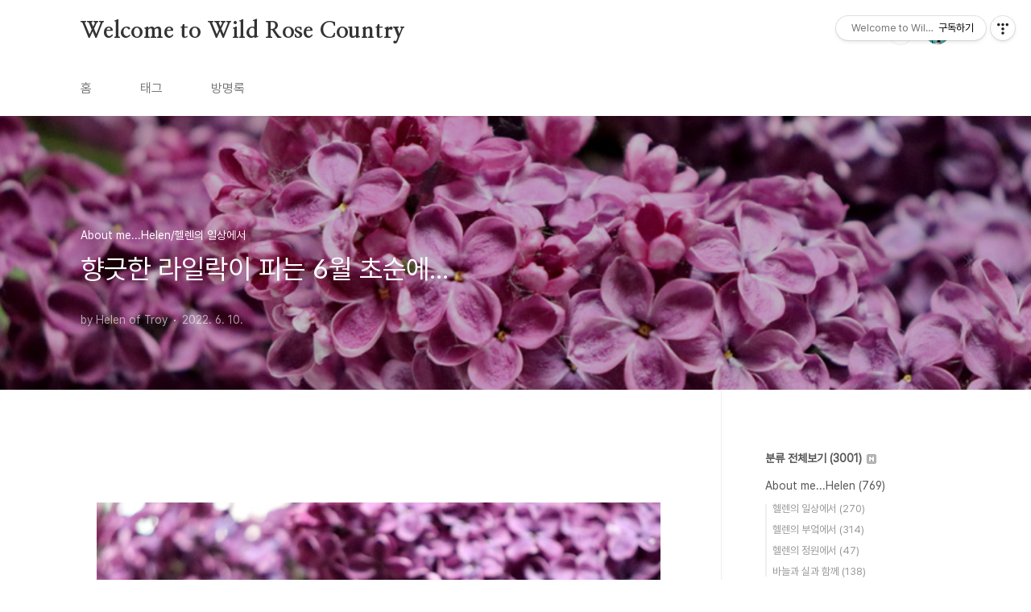

--- FILE ---
content_type: text/html;charset=UTF-8
request_url: https://nh-kim12.tistory.com/17202278
body_size: 85659
content:
<!doctype html>
<html lang="ko">

                                                                                <head>
                <script type="text/javascript">if (!window.T) { window.T = {} }
window.T.config = {"TOP_SSL_URL":"https://www.tistory.com","PREVIEW":false,"ROLE":"guest","PREV_PAGE":"","NEXT_PAGE":"","BLOG":{"id":5602676,"name":"nh-kim12","title":"Welcome to Wild Rose Country","isDormancy":false,"nickName":"Helen of Troy","status":"open","profileStatus":"normal"},"NEED_COMMENT_LOGIN":true,"COMMENT_LOGIN_CONFIRM_MESSAGE":"이 블로그는 로그인한 사용자에게만 댓글 작성을 허용했습니다. 지금 로그인하시겠습니까?","LOGIN_URL":"https://www.tistory.com/auth/login/?redirectUrl=https://nh-kim12.tistory.com/17202278","DEFAULT_URL":"https://nh-kim12.tistory.com","USER":{"name":null,"homepage":null,"id":0,"profileImage":null},"SUBSCRIPTION":{"status":"none","isConnected":false,"isPending":false,"isWait":false,"isProcessing":false,"isNone":true},"IS_LOGIN":false,"HAS_BLOG":false,"IS_SUPPORT":false,"IS_SCRAPABLE":false,"TOP_URL":"http://www.tistory.com","JOIN_URL":"https://www.tistory.com/member/join","PHASE":"prod","ROLE_GROUP":"visitor"};
window.T.entryInfo = {"entryId":17202278,"isAuthor":false,"categoryId":680648,"categoryLabel":"About me...Helen/헬렌의 일상에서"};
window.appInfo = {"domain":"tistory.com","topUrl":"https://www.tistory.com","loginUrl":"https://www.tistory.com/auth/login","logoutUrl":"https://www.tistory.com/auth/logout"};
window.initData = {};

window.TistoryBlog = {
    basePath: "",
    url: "https://nh-kim12.tistory.com",
    tistoryUrl: "https://nh-kim12.tistory.com",
    manageUrl: "https://nh-kim12.tistory.com/manage",
    token: "A1TIJF8YjAUF+mP+LsvmloGjg5o6p6YNFQmUCS1SdDJl8qOd9K+fH2vIxiT/JSbi"
};
var servicePath = "";
var blogURL = "";</script>

                
                
                
                        <!-- BusinessLicenseInfo - START -->
        
            <link href="https://tistory1.daumcdn.net/tistory_admin/userblog/userblog-7e0ff364db2dca01461081915f9748e9916c532a/static/plugin/BusinessLicenseInfo/style.css" rel="stylesheet" type="text/css"/>

            <script>function switchFold(entryId) {
    var businessLayer = document.getElementById("businessInfoLayer_" + entryId);

    if (businessLayer) {
        if (businessLayer.className.indexOf("unfold_license") > 0) {
            businessLayer.className = "business_license_layer";
        } else {
            businessLayer.className = "business_license_layer unfold_license";
        }
    }
}
</script>

        
        <!-- BusinessLicenseInfo - END -->
        <!-- DaumShow - START -->
        <style type="text/css">#daumSearchBox {
    height: 21px;
    background-image: url(//i1.daumcdn.net/imgsrc.search/search_all/show/tistory/plugin/bg_search2_2.gif);
    margin: 5px auto;
    padding: 0;
}

#daumSearchBox input {
    background: none;
    margin: 0;
    padding: 0;
    border: 0;
}

#daumSearchBox #daumLogo {
    width: 34px;
    height: 21px;
    float: left;
    margin-right: 5px;
    background-image: url(//i1.daumcdn.net/img-media/tistory/img/bg_search1_2_2010ci.gif);
}

#daumSearchBox #show_q {
    background-color: transparent;
    border: none;
    font: 12px Gulim, Sans-serif;
    color: #555;
    margin-top: 4px;
    margin-right: 15px;
    float: left;
}

#daumSearchBox #show_btn {
    background-image: url(//i1.daumcdn.net/imgsrc.search/search_all/show/tistory/plugin/bt_search_2.gif);
    width: 37px;
    height: 21px;
    float: left;
    margin: 0;
    cursor: pointer;
    text-indent: -1000em;
}
</style>

        <!-- DaumShow - END -->

<!-- PreventCopyContents - START -->
<meta content="no" http-equiv="imagetoolbar"/>

<!-- PreventCopyContents - END -->

<!-- System - START -->

<!-- System - END -->

        <!-- TistoryProfileLayer - START -->
        <link href="https://tistory1.daumcdn.net/tistory_admin/userblog/userblog-7e0ff364db2dca01461081915f9748e9916c532a/static/plugin/TistoryProfileLayer/style.css" rel="stylesheet" type="text/css"/>
<script type="text/javascript" src="https://tistory1.daumcdn.net/tistory_admin/userblog/userblog-7e0ff364db2dca01461081915f9748e9916c532a/static/plugin/TistoryProfileLayer/script.js"></script>

        <!-- TistoryProfileLayer - END -->

                
                <meta http-equiv="X-UA-Compatible" content="IE=Edge">
<meta name="format-detection" content="telephone=no">
<script src="//t1.daumcdn.net/tistory_admin/lib/jquery/jquery-3.5.1.min.js" integrity="sha256-9/aliU8dGd2tb6OSsuzixeV4y/faTqgFtohetphbbj0=" crossorigin="anonymous"></script>
<script type="text/javascript" src="//t1.daumcdn.net/tiara/js/v1/tiara-1.2.0.min.js"></script><meta name="referrer" content="always"/>
<meta name="google-adsense-platform-account" content="ca-host-pub-9691043933427338"/>
<meta name="google-adsense-platform-domain" content="tistory.com"/>
<meta name="description" content="2022년 6월 7일, 앞마당의 라일락 5월 말이면 피기 시작하는 라일락이 올해는 2주 정도 늦게 6월이 돼서야 피기 시작해서 살랑거리는 봄 바람에 앞마당에 심긴 4 그루의 라일락 꽃나무에서 풍겨 나는 은은한 향기는 대문을 들락거릴 때마다 사람의 마음을 절로 행복하게 해 준다. 2022년 6월 3일 The smell of moist earth and lilacs hung in the air like wisps of the past and hints of the future. Margaret Millar 6월 첫 주말에 합창단 절친인 앤이 우리 부부를 저녁 식사 초대를 해 주었다. 원래는 2주 전 빅토리아 연휴 때에 우리 집에 초대를 했는데 마침 선약이 있다고 못 왔지만, 대신 한 달 전에 3년간 벼르던 .."/>
<meta property="og:type" content="article"/>
<meta property="og:url" content="https://nh-kim12.tistory.com/17202278"/>
<meta property="og.article.author" content="Helen of Troy"/>
<meta property="og:site_name" content="Welcome to Wild Rose Country"/>
<meta property="og:title" content="향긋한 라일락이 피는 6월 초순에..."/>
<meta name="by" content="Helen of Troy"/>
<meta property="og:description" content="2022년 6월 7일, 앞마당의 라일락 5월 말이면 피기 시작하는 라일락이 올해는 2주 정도 늦게 6월이 돼서야 피기 시작해서 살랑거리는 봄 바람에 앞마당에 심긴 4 그루의 라일락 꽃나무에서 풍겨 나는 은은한 향기는 대문을 들락거릴 때마다 사람의 마음을 절로 행복하게 해 준다. 2022년 6월 3일 The smell of moist earth and lilacs hung in the air like wisps of the past and hints of the future. Margaret Millar 6월 첫 주말에 합창단 절친인 앤이 우리 부부를 저녁 식사 초대를 해 주었다. 원래는 2주 전 빅토리아 연휴 때에 우리 집에 초대를 했는데 마침 선약이 있다고 못 왔지만, 대신 한 달 전에 3년간 벼르던 .."/>
<meta property="og:image" content="https://img1.daumcdn.net/thumb/R800x0/?scode=mtistory2&fname=https%3A%2F%2Fblog.kakaocdn.net%2Fdna%2FbR0HzC%2FbtrEsi2lnk3%2FAAAAAAAAAAAAAAAAAAAAABrC15pAdkFzKpWX-aqJW5jhHP3KFBi7_nLRy3-puOtq%2Fimg.jpg%3Fcredential%3DyqXZFxpELC7KVnFOS48ylbz2pIh7yKj8%26expires%3D1769871599%26allow_ip%3D%26allow_referer%3D%26signature%3DJEUT3rYmx8weSYwTwnc%252BUQeTk9g%253D"/>
<meta name="twitter:card" content="summary_large_image"/>
<meta name="twitter:site" content="@TISTORY"/>
<meta name="twitter:title" content="향긋한 라일락이 피는 6월 초순에..."/>
<meta name="twitter:description" content="2022년 6월 7일, 앞마당의 라일락 5월 말이면 피기 시작하는 라일락이 올해는 2주 정도 늦게 6월이 돼서야 피기 시작해서 살랑거리는 봄 바람에 앞마당에 심긴 4 그루의 라일락 꽃나무에서 풍겨 나는 은은한 향기는 대문을 들락거릴 때마다 사람의 마음을 절로 행복하게 해 준다. 2022년 6월 3일 The smell of moist earth and lilacs hung in the air like wisps of the past and hints of the future. Margaret Millar 6월 첫 주말에 합창단 절친인 앤이 우리 부부를 저녁 식사 초대를 해 주었다. 원래는 2주 전 빅토리아 연휴 때에 우리 집에 초대를 했는데 마침 선약이 있다고 못 왔지만, 대신 한 달 전에 3년간 벼르던 .."/>
<meta property="twitter:image" content="https://img1.daumcdn.net/thumb/R800x0/?scode=mtistory2&fname=https%3A%2F%2Fblog.kakaocdn.net%2Fdna%2FbR0HzC%2FbtrEsi2lnk3%2FAAAAAAAAAAAAAAAAAAAAABrC15pAdkFzKpWX-aqJW5jhHP3KFBi7_nLRy3-puOtq%2Fimg.jpg%3Fcredential%3DyqXZFxpELC7KVnFOS48ylbz2pIh7yKj8%26expires%3D1769871599%26allow_ip%3D%26allow_referer%3D%26signature%3DJEUT3rYmx8weSYwTwnc%252BUQeTk9g%253D"/>
<meta content="https://nh-kim12.tistory.com/17202278" property="dg:plink" content="https://nh-kim12.tistory.com/17202278"/>
<meta name="plink"/>
<meta name="title" content="향긋한 라일락이 피는 6월 초순에..."/>
<meta name="article:media_name" content="Welcome to Wild Rose Country"/>
<meta property="article:mobile_url" content="https://nh-kim12.tistory.com/m/17202278"/>
<meta property="article:pc_url" content="https://nh-kim12.tistory.com/17202278"/>
<meta property="article:mobile_view_url" content="https://nh-kim12.tistory.com/m/17202278"/>
<meta property="article:pc_view_url" content="https://nh-kim12.tistory.com/17202278"/>
<meta property="article:talk_channel_view_url" content="https://nh-kim12.tistory.com/m/17202278"/>
<meta property="article:pc_service_home" content="https://www.tistory.com"/>
<meta property="article:mobile_service_home" content="https://www.tistory.com/m"/>
<meta property="article:txid" content="5602676_17202278"/>
<meta property="article:published_time" content="2022-06-10T15:44:25+09:00"/>
<meta property="og:regDate" content="20220610034425"/>
<meta property="article:modified_time" content="2023-01-30T11:39:09+09:00"/>
<script type="module" src="https://tistory1.daumcdn.net/tistory_admin/userblog/userblog-7e0ff364db2dca01461081915f9748e9916c532a/static/pc/dist/index.js" defer=""></script>
<script type="text/javascript" src="https://tistory1.daumcdn.net/tistory_admin/userblog/userblog-7e0ff364db2dca01461081915f9748e9916c532a/static/pc/dist/index-legacy.js" defer="" nomodule="true"></script>
<script type="text/javascript" src="https://tistory1.daumcdn.net/tistory_admin/userblog/userblog-7e0ff364db2dca01461081915f9748e9916c532a/static/pc/dist/polyfills-legacy.js" defer="" nomodule="true"></script>
<link rel="icon" sizes="any" href="https://t1.daumcdn.net/tistory_admin/favicon/tistory_favicon_32x32.ico"/>
<link rel="icon" type="image/svg+xml" href="https://t1.daumcdn.net/tistory_admin/top_v2/bi-tistory-favicon.svg"/>
<link rel="apple-touch-icon" href="https://t1.daumcdn.net/tistory_admin/top_v2/tistory-apple-touch-favicon.png"/>
<link rel="stylesheet" type="text/css" href="https://t1.daumcdn.net/tistory_admin/www/style/font.css"/>
<link rel="stylesheet" type="text/css" href="https://tistory1.daumcdn.net/tistory_admin/userblog/userblog-7e0ff364db2dca01461081915f9748e9916c532a/static/style/content.css"/>
<link rel="stylesheet" type="text/css" href="https://tistory1.daumcdn.net/tistory_admin/userblog/userblog-7e0ff364db2dca01461081915f9748e9916c532a/static/pc/dist/index.css"/>
<link rel="stylesheet" type="text/css" href="https://tistory1.daumcdn.net/tistory_admin/userblog/userblog-7e0ff364db2dca01461081915f9748e9916c532a/static/style/uselessPMargin.css"/>
<script type="text/javascript">(function() {
    var tjQuery = jQuery.noConflict(true);
    window.tjQuery = tjQuery;
    window.orgjQuery = window.jQuery; window.jQuery = tjQuery;
    window.jQuery = window.orgjQuery; delete window.orgjQuery;
})()</script>
<script type="text/javascript" src="https://tistory1.daumcdn.net/tistory_admin/userblog/userblog-7e0ff364db2dca01461081915f9748e9916c532a/static/script/base.js"></script>
<script type="text/javascript" src="//developers.kakao.com/sdk/js/kakao.min.js"></script>

                
  <meta charset="UTF-8">
  <meta name="viewport"
    content="user-scalable=no, initial-scale=1.0, maximum-scale=1.0, minimum-scale=1.0, width=device-width">
  <title>향긋한 라일락이 피는 6월 초순에...</title>
  <link rel="stylesheet" href="https://tistory1.daumcdn.net/tistory/0/BookClub/style.css">
  <script src="//t1.daumcdn.net/tistory_admin/lib/jquery/jquery-1.12.4.min.js"></script>
  <style type="text/css">
    .entry-content a,
    .post-header h1 em,
    .comments h2 .count {
      color: #04beb8
    }

    .comment-form .submit button:hover,
    .comment-form .submit button:focus {
      background-color: #04beb8
    }

    
  </style>

                
                
                <style type="text/css">.another_category {
    border: 1px solid #E5E5E5;
    padding: 10px 10px 5px;
    margin: 10px 0;
    clear: both;
}

.another_category h4 {
    font-size: 12px !important;
    margin: 0 !important;
    border-bottom: 1px solid #E5E5E5 !important;
    padding: 2px 0 6px !important;
}

.another_category h4 a {
    font-weight: bold !important;
}

.another_category table {
    table-layout: fixed;
    border-collapse: collapse;
    width: 100% !important;
    margin-top: 10px !important;
}

* html .another_category table {
    width: auto !important;
}

*:first-child + html .another_category table {
    width: auto !important;
}

.another_category th, .another_category td {
    padding: 0 0 4px !important;
}

.another_category th {
    text-align: left;
    font-size: 12px !important;
    font-weight: normal;
    word-break: break-all;
    overflow: hidden;
    line-height: 1.5;
}

.another_category td {
    text-align: right;
    width: 80px;
    font-size: 11px;
}

.another_category th a {
    font-weight: normal;
    text-decoration: none;
    border: none !important;
}

.another_category th a.current {
    font-weight: bold;
    text-decoration: none !important;
    border-bottom: 1px solid !important;
}

.another_category th span {
    font-weight: normal;
    text-decoration: none;
    font: 10px Tahoma, Sans-serif;
    border: none !important;
}

.another_category_color_gray, .another_category_color_gray h4 {
    border-color: #E5E5E5 !important;
}

.another_category_color_gray * {
    color: #909090 !important;
}

.another_category_color_gray th a.current {
    border-color: #909090 !important;
}

.another_category_color_gray h4, .another_category_color_gray h4 a {
    color: #737373 !important;
}

.another_category_color_red, .another_category_color_red h4 {
    border-color: #F6D4D3 !important;
}

.another_category_color_red * {
    color: #E86869 !important;
}

.another_category_color_red th a.current {
    border-color: #E86869 !important;
}

.another_category_color_red h4, .another_category_color_red h4 a {
    color: #ED0908 !important;
}

.another_category_color_green, .another_category_color_green h4 {
    border-color: #CCE7C8 !important;
}

.another_category_color_green * {
    color: #64C05B !important;
}

.another_category_color_green th a.current {
    border-color: #64C05B !important;
}

.another_category_color_green h4, .another_category_color_green h4 a {
    color: #3EA731 !important;
}

.another_category_color_blue, .another_category_color_blue h4 {
    border-color: #C8DAF2 !important;
}

.another_category_color_blue * {
    color: #477FD6 !important;
}

.another_category_color_blue th a.current {
    border-color: #477FD6 !important;
}

.another_category_color_blue h4, .another_category_color_blue h4 a {
    color: #1960CA !important;
}

.another_category_color_violet, .another_category_color_violet h4 {
    border-color: #E1CEEC !important;
}

.another_category_color_violet * {
    color: #9D64C5 !important;
}

.another_category_color_violet th a.current {
    border-color: #9D64C5 !important;
}

.another_category_color_violet h4, .another_category_color_violet h4 a {
    color: #7E2CB5 !important;
}
</style>

                
                <link rel="stylesheet" type="text/css" href="https://tistory1.daumcdn.net/tistory_admin/userblog/userblog-7e0ff364db2dca01461081915f9748e9916c532a/static/style/revenue.css"/>
<link rel="canonical" href="https://nh-kim12.tistory.com/17202278"/>

<!-- BEGIN STRUCTURED_DATA -->
<script type="application/ld+json">
    {"@context":"http://schema.org","@type":"BlogPosting","mainEntityOfPage":{"@id":"https://nh-kim12.tistory.com/17202278","name":null},"url":"https://nh-kim12.tistory.com/17202278","headline":"향긋한 라일락이 피는 6월 초순에...","description":"2022년 6월 7일, 앞마당의 라일락 5월 말이면 피기 시작하는 라일락이 올해는 2주 정도 늦게 6월이 돼서야 피기 시작해서 살랑거리는 봄 바람에 앞마당에 심긴 4 그루의 라일락 꽃나무에서 풍겨 나는 은은한 향기는 대문을 들락거릴 때마다 사람의 마음을 절로 행복하게 해 준다. 2022년 6월 3일 The smell of moist earth and lilacs hung in the air like wisps of the past and hints of the future. Margaret Millar 6월 첫 주말에 합창단 절친인 앤이 우리 부부를 저녁 식사 초대를 해 주었다. 원래는 2주 전 빅토리아 연휴 때에 우리 집에 초대를 했는데 마침 선약이 있다고 못 왔지만, 대신 한 달 전에 3년간 벼르던 ..","author":{"@type":"Person","name":"Helen of Troy","logo":null},"image":{"@type":"ImageObject","url":"https://img1.daumcdn.net/thumb/R800x0/?scode=mtistory2&fname=https%3A%2F%2Fblog.kakaocdn.net%2Fdna%2FbR0HzC%2FbtrEsi2lnk3%2FAAAAAAAAAAAAAAAAAAAAABrC15pAdkFzKpWX-aqJW5jhHP3KFBi7_nLRy3-puOtq%2Fimg.jpg%3Fcredential%3DyqXZFxpELC7KVnFOS48ylbz2pIh7yKj8%26expires%3D1769871599%26allow_ip%3D%26allow_referer%3D%26signature%3DJEUT3rYmx8weSYwTwnc%252BUQeTk9g%253D","width":"800px","height":"800px"},"datePublished":"2022-06-10T15:44:25+09:00","dateModified":"2023-01-30T11:39:09+09:00","publisher":{"@type":"Organization","name":"TISTORY","logo":{"@type":"ImageObject","url":"https://t1.daumcdn.net/tistory_admin/static/images/openGraph/opengraph.png","width":"800px","height":"800px"}}}
</script>
<!-- END STRUCTURED_DATA -->
<link rel="stylesheet" type="text/css" href="https://tistory1.daumcdn.net/tistory_admin/userblog/userblog-7e0ff364db2dca01461081915f9748e9916c532a/static/style/dialog.css"/>
<link rel="stylesheet" type="text/css" href="//t1.daumcdn.net/tistory_admin/www/style/top/font.css"/>
<link rel="stylesheet" type="text/css" href="https://tistory1.daumcdn.net/tistory_admin/userblog/userblog-7e0ff364db2dca01461081915f9748e9916c532a/static/style/postBtn.css"/>
<link rel="stylesheet" type="text/css" href="https://tistory1.daumcdn.net/tistory_admin/userblog/userblog-7e0ff364db2dca01461081915f9748e9916c532a/static/style/tistory.css"/>
<script type="text/javascript" src="https://tistory1.daumcdn.net/tistory_admin/userblog/userblog-7e0ff364db2dca01461081915f9748e9916c532a/static/script/common.js"></script>

                
                </head>

                                                <body id="tt-body-page"
  class="layout-aside-right list-type-vertical paging-number">
                
                
                
  
    <div id="acc-nav">
      <a href="#content">본문 바로가기</a>
    </div>
    <div id="wrap">
      <header id="header">
        <div class="inner">
          <h1>
            <a href="https://nh-kim12.tistory.com/">
              
              
                Welcome to Wild Rose Country
              
            </a>
          </h1>
          <div class="util">
            <div class="search">
              
                <label for="search" class="screen_out">블로그 내 검색</label>
                <input id="search" type="text" name="search" value=""
                  placeholder="검색내용을 입력하세요." onkeypress="if (event.keyCode == 13) { try {
    window.location.href = '/search' + '/' + looseURIEncode(document.getElementsByName('search')[0].value);
    document.getElementsByName('search')[0].value = '';
    return false;
} catch (e) {} }">
                <button type="submit" onclick="try {
    window.location.href = '/search' + '/' + looseURIEncode(document.getElementsByName('search')[0].value);
    document.getElementsByName('search')[0].value = '';
    return false;
} catch (e) {}">검색</button>
              
            </div>
            <div class="profile">
              <button type="button"><img alt="블로그 이미지" src="https://tistory1.daumcdn.net/tistory/5602676/attach/2a695a3ae2974b4ea82bbe39ed550333"/></button>
              <nav>
                <ul>
                  <li><a href="https://nh-kim12.tistory.com/manage">관리</a></li>
                  <li><a href="https://nh-kim12.tistory.com/manage/entry/post ">글쓰기</a></li>
                  <li class="login"><a href="#">로그인</a></li>
                  <li class="logout"><a href="#">로그아웃</a></li>
                </ul>
              </nav>
            </div>
            <button type="button" class="menu"><span>메뉴</span></button>
          </div>
          <nav id="gnb">
            <ul>
  <li class="t_menu_home first"><a href="/" target="">홈</a></li>
  <li class="t_menu_tag"><a href="/tag" target="">태그</a></li>
  <li class="t_menu_guestbook last"><a href="/guestbook" target="">방명록</a></li>
</ul>
          </nav>
        </div>
      </header>
      <section id="container">
        
          <div class="main-slider">
            <ul>
              <li style="background-image: url(https://tistory4.daumcdn.net/tistory/5602676/skinSetting/a45651f22b0647fe904ea21cbe44cdc4);">
                
                
                  <span class="inner">
                    <span class="box">
                      
                        <span class="text" 
                          style="color:#FF0000">
                          Welcome to Wildrose Country
                        </span>
                      
                    </span>
                  </span>
                
              </li>
              
              
            </ul>
          </div>
        
        <div class="content-wrap">
          <article id="content">
            

            

            

            

            

            

            <div class="inner">
                  
        

    

    
      <div class="post-cover" 
        style="background-image:url(https://blog.kakaocdn.net/dna/bR0HzC/btrEsi2lnk3/AAAAAAAAAAAAAAAAAAAAABrC15pAdkFzKpWX-aqJW5jhHP3KFBi7_nLRy3-puOtq/img.jpg?credential=yqXZFxpELC7KVnFOS48ylbz2pIh7yKj8&expires=1769871599&allow_ip=&allow_referer=&signature=JEUT3rYmx8weSYwTwnc%2BUQeTk9g%3D)">
        <div class="inner">
          <span class="category">About me...Helen/헬렌의 일상에서</span>
          <h1>향긋한 라일락이 피는 6월 초순에...</h1>
          <span class="meta">
            <span class="author">by Helen of Troy</span>
            <span class="date">2022. 6. 10.</span>
            
          </span>
        </div>
      </div>
      <div class="entry-content" id="article-view">
                    <!-- System - START -->

<!-- System - END -->

            <div class="tt_article_useless_p_margin contents_style"><p data-ke-size="size16">&nbsp;</p>
<p><figure class="imageblock alignCenter" data-ke-mobileStyle="widthOrigin" data-filename="IMG_3290.JPG" data-origin-width="860" data-origin-height="574"><span data-url="https://blog.kakaocdn.net/dna/bR0HzC/btrEsi2lnk3/AAAAAAAAAAAAAAAAAAAAABrC15pAdkFzKpWX-aqJW5jhHP3KFBi7_nLRy3-puOtq/img.jpg?credential=yqXZFxpELC7KVnFOS48ylbz2pIh7yKj8&expires=1769871599&allow_ip=&allow_referer=&signature=JEUT3rYmx8weSYwTwnc%2BUQeTk9g%3D" data-phocus="https://blog.kakaocdn.net/dna/bR0HzC/btrEsi2lnk3/AAAAAAAAAAAAAAAAAAAAABrC15pAdkFzKpWX-aqJW5jhHP3KFBi7_nLRy3-puOtq/img.jpg?credential=yqXZFxpELC7KVnFOS48ylbz2pIh7yKj8&expires=1769871599&allow_ip=&allow_referer=&signature=JEUT3rYmx8weSYwTwnc%2BUQeTk9g%3D"><img src="https://blog.kakaocdn.net/dna/bR0HzC/btrEsi2lnk3/AAAAAAAAAAAAAAAAAAAAABrC15pAdkFzKpWX-aqJW5jhHP3KFBi7_nLRy3-puOtq/img.jpg?credential=yqXZFxpELC7KVnFOS48ylbz2pIh7yKj8&expires=1769871599&allow_ip=&allow_referer=&signature=JEUT3rYmx8weSYwTwnc%2BUQeTk9g%3D" srcset="https://img1.daumcdn.net/thumb/R1280x0/?scode=mtistory2&fname=https%3A%2F%2Fblog.kakaocdn.net%2Fdna%2FbR0HzC%2FbtrEsi2lnk3%2FAAAAAAAAAAAAAAAAAAAAABrC15pAdkFzKpWX-aqJW5jhHP3KFBi7_nLRy3-puOtq%2Fimg.jpg%3Fcredential%3DyqXZFxpELC7KVnFOS48ylbz2pIh7yKj8%26expires%3D1769871599%26allow_ip%3D%26allow_referer%3D%26signature%3DJEUT3rYmx8weSYwTwnc%252BUQeTk9g%253D" onerror="this.onerror=null; this.src='//t1.daumcdn.net/tistory_admin/static/images/no-image-v1.png'; this.srcset='//t1.daumcdn.net/tistory_admin/static/images/no-image-v1.png';" loading="lazy" width="860" height="574" data-filename="IMG_3290.JPG" data-origin-width="860" data-origin-height="574"/></span></figure>
</p>
<p data-ke-size="size16"><span style="color: #000000; font-family: 'Noto Sans Demilight', 'Noto Sans KR';">2022년 6월 7일, 앞마당의 라일락</span></p>
<p data-ke-size="size18">&nbsp;</p>
<p data-ke-size="size16">&nbsp;</p>
<p data-ke-size="size16"><span style="color: #000000; font-family: 'Noto Sans Demilight', 'Noto Sans KR';">5월 말이면 피기 시작하는 라일락이&nbsp;</span></p>
<p data-ke-size="size16"><span style="color: #000000; font-family: 'Noto Sans Demilight', 'Noto Sans KR';">올해는 2주 정도 늦게 6월이 돼서야 피기 시작해서</span></p>
<p data-ke-size="size16"><span style="color: #000000; font-family: 'Noto Sans Demilight', 'Noto Sans KR';">살랑거리는 봄 바람에</span></p>
<p data-ke-size="size16"><span style="color: #000000; font-family: 'Noto Sans Demilight', 'Noto Sans KR';">앞마당에 심긴 4 그루의 라일락 꽃나무에서 풍겨 나는</span></p>
<p data-ke-size="size16"><span style="color: #000000; font-family: 'Noto Sans Demilight', 'Noto Sans KR';">은은한 향기는 대문을 들락거릴 때마다 </span></p>
<p data-ke-size="size16"><span style="color: #000000; font-family: 'Noto Sans Demilight', 'Noto Sans KR';">사람의 마음을 절로 행복하게 해 준다.</span></p>
<p data-ke-size="size16">&nbsp;</p>
<p data-ke-size="size16">&nbsp;</p>
<p><figure class="imageblock alignCenter" data-ke-mobileStyle="widthOrigin" data-filename="20220606_162952.jpg" data-origin-width="860" data-origin-height="690"><span data-url="https://blog.kakaocdn.net/dna/cGbvCR/btrEoXknOro/AAAAAAAAAAAAAAAAAAAAAIJO0U2XgKnFfpHZvVnvVifQ5fAHMJ2wzDfvmiXG_yml/img.jpg?credential=yqXZFxpELC7KVnFOS48ylbz2pIh7yKj8&expires=1769871599&allow_ip=&allow_referer=&signature=xjXO0kG5p9rPJJgp4cmjq097jHg%3D" data-phocus="https://blog.kakaocdn.net/dna/cGbvCR/btrEoXknOro/AAAAAAAAAAAAAAAAAAAAAIJO0U2XgKnFfpHZvVnvVifQ5fAHMJ2wzDfvmiXG_yml/img.jpg?credential=yqXZFxpELC7KVnFOS48ylbz2pIh7yKj8&expires=1769871599&allow_ip=&allow_referer=&signature=xjXO0kG5p9rPJJgp4cmjq097jHg%3D"><img src="https://blog.kakaocdn.net/dna/cGbvCR/btrEoXknOro/AAAAAAAAAAAAAAAAAAAAAIJO0U2XgKnFfpHZvVnvVifQ5fAHMJ2wzDfvmiXG_yml/img.jpg?credential=yqXZFxpELC7KVnFOS48ylbz2pIh7yKj8&expires=1769871599&allow_ip=&allow_referer=&signature=xjXO0kG5p9rPJJgp4cmjq097jHg%3D" srcset="https://img1.daumcdn.net/thumb/R1280x0/?scode=mtistory2&fname=https%3A%2F%2Fblog.kakaocdn.net%2Fdna%2FcGbvCR%2FbtrEoXknOro%2FAAAAAAAAAAAAAAAAAAAAAIJO0U2XgKnFfpHZvVnvVifQ5fAHMJ2wzDfvmiXG_yml%2Fimg.jpg%3Fcredential%3DyqXZFxpELC7KVnFOS48ylbz2pIh7yKj8%26expires%3D1769871599%26allow_ip%3D%26allow_referer%3D%26signature%3DxjXO0kG5p9rPJJgp4cmjq097jHg%253D" onerror="this.onerror=null; this.src='//t1.daumcdn.net/tistory_admin/static/images/no-image-v1.png'; this.srcset='//t1.daumcdn.net/tistory_admin/static/images/no-image-v1.png';" loading="lazy" width="860" height="690" data-filename="20220606_162952.jpg" data-origin-width="860" data-origin-height="690"/></span></figure>
</p>
<p data-ke-size="size16"><span style="color: #000000; font-family: 'Noto Sans Demilight', 'Noto Sans KR';">2022년 6월 3일</span></p>
<p data-ke-size="size18">&nbsp;</p>
<p data-ke-size="size18">&nbsp;</p>
<p data-ke-size="size18"><span style="color: #8a3db6; font-family: 'Noto Sans Demilight', 'Noto Sans KR';"><b>The&nbsp;smell&nbsp;of&nbsp;moist&nbsp;earth&nbsp;</b></span></p>
<p data-ke-size="size18"><span style="color: #8a3db6; font-family: 'Noto Sans Demilight', 'Noto Sans KR';"><b>and&nbsp;lilacs&nbsp;hung&nbsp;in&nbsp;the&nbsp;air</b></span></p>
<p data-ke-size="size18"><span style="color: #8a3db6; font-family: 'Noto Sans Demilight', 'Noto Sans KR';"><b>like&nbsp;wisps&nbsp;of&nbsp;the&nbsp;past&nbsp;</b></span></p>
<p data-ke-size="size18"><span style="color: #8a3db6; font-family: 'Noto Sans Demilight', 'Noto Sans KR';"><b>and&nbsp;hints&nbsp;of&nbsp;the&nbsp;future.</b></span></p>
<p data-ke-size="size18"><br /><span style="color: #8a3db6; font-family: 'Noto Sans Demilight', 'Noto Sans KR';"><b>Margaret&nbsp;Millar</b></span></p>
<p data-ke-size="size18">&nbsp;</p>
<p data-ke-size="size16">&nbsp;</p>
<p><figure class="imageblock alignCenter" data-ke-mobileStyle="widthOrigin" data-filename="IMG_3282.JPG" data-origin-width="5406" data-origin-height="3370"><span data-url="https://blog.kakaocdn.net/dna/cvOx7x/btrEtwlh1pT/AAAAAAAAAAAAAAAAAAAAAHz2Y5ABOHXp2m5rnMx0528dyDsvnbqOZNY-RZhNPb2R/img.jpg?credential=yqXZFxpELC7KVnFOS48ylbz2pIh7yKj8&expires=1769871599&allow_ip=&allow_referer=&signature=1AzmL4tu8a2qa%2B7uY0cT6S%2F1uHQ%3D" data-phocus="https://blog.kakaocdn.net/dna/cvOx7x/btrEtwlh1pT/AAAAAAAAAAAAAAAAAAAAAHz2Y5ABOHXp2m5rnMx0528dyDsvnbqOZNY-RZhNPb2R/img.jpg?credential=yqXZFxpELC7KVnFOS48ylbz2pIh7yKj8&expires=1769871599&allow_ip=&allow_referer=&signature=1AzmL4tu8a2qa%2B7uY0cT6S%2F1uHQ%3D"><img src="https://blog.kakaocdn.net/dna/cvOx7x/btrEtwlh1pT/AAAAAAAAAAAAAAAAAAAAAHz2Y5ABOHXp2m5rnMx0528dyDsvnbqOZNY-RZhNPb2R/img.jpg?credential=yqXZFxpELC7KVnFOS48ylbz2pIh7yKj8&expires=1769871599&allow_ip=&allow_referer=&signature=1AzmL4tu8a2qa%2B7uY0cT6S%2F1uHQ%3D" srcset="https://img1.daumcdn.net/thumb/R1280x0/?scode=mtistory2&fname=https%3A%2F%2Fblog.kakaocdn.net%2Fdna%2FcvOx7x%2FbtrEtwlh1pT%2FAAAAAAAAAAAAAAAAAAAAAHz2Y5ABOHXp2m5rnMx0528dyDsvnbqOZNY-RZhNPb2R%2Fimg.jpg%3Fcredential%3DyqXZFxpELC7KVnFOS48ylbz2pIh7yKj8%26expires%3D1769871599%26allow_ip%3D%26allow_referer%3D%26signature%3D1AzmL4tu8a2qa%252B7uY0cT6S%252F1uHQ%253D" onerror="this.onerror=null; this.src='//t1.daumcdn.net/tistory_admin/static/images/no-image-v1.png'; this.srcset='//t1.daumcdn.net/tistory_admin/static/images/no-image-v1.png';" loading="lazy" width="5406" height="3370" data-filename="IMG_3282.JPG" data-origin-width="5406" data-origin-height="3370"/></span></figure>
</p>
<p data-ke-size="size16"><span style="color: #000000; font-family: 'Noto Sans Demilight', 'Noto Sans KR';">6월 첫 주말에 합창단 절친인 앤이 우리 부부를 저녁 식사 초대를 해 주었다.</span></p>
<p data-ke-size="size16"><span style="color: #000000; font-family: 'Noto Sans Demilight', 'Noto Sans KR';">원래는 2주 전 빅토리아 연휴 때에 우리 집에 초대를 했는데</span></p>
<p data-ke-size="size16"><span style="color: #000000; font-family: 'Noto Sans Demilight', 'Noto Sans KR';">마침 선약이 있다고 못 왔지만,</span></p>
<p data-ke-size="size16"><span style="color: #000000; font-family: 'Noto Sans Demilight', 'Noto Sans KR';">대신 한 달 전에 3년간 벼르던 부엌 리모델링 공사가 드디어 마치게 되어서</span></p>
<p data-ke-size="size16"><span style="color: #000000; font-family: 'Noto Sans Demilight', 'Noto Sans KR';">우리에게 보여줄 겸 자신의 집으로 초대를 해 주었다.</span></p>
<p data-ke-size="size16">&nbsp;</p>
<p data-ke-size="size16"><span style="color: #000000; font-family: 'Noto Sans Demilight', 'Noto Sans KR';">북미에서는 저녁 식사에 초대되어 가면, 거의 대부분 와인 한 두병과</span></p>
<p data-ke-size="size16"><span style="color: #000000; font-family: 'Noto Sans Demilight', 'Noto Sans KR';">아페타이저나 디저트를 만들어서 가져가는 것이 일반적이다.</span></p>
<p data-ke-size="size16"><span style="color: #000000; font-family: 'Noto Sans Demilight', 'Noto Sans KR';">그래서 호스트인 앤에게 무엇을 가져갈지 물어보았더니</span></p>
<p data-ke-size="size16"><span style="color: #000000; font-family: 'Noto Sans Demilight', 'Noto Sans KR';">자신이 디저트를 만들 계획이니, 내게 아페타이저를 가져오라고 부탁을 했다.</span></p>
<p data-ke-size="size16">&nbsp;</p>
<p data-ke-size="size16">&nbsp;</p>
<p data-ke-size="size16">&nbsp;</p>
<p data-ke-size="size16">&nbsp;</p>
<p><figure class="imageblock alignCenter" data-ke-mobileStyle="widthOrigin" data-filename="IMG_3286.JPG" data-origin-width="860" data-origin-height="582"><span data-url="https://blog.kakaocdn.net/dna/wdi1J/btrEqhJYVCC/AAAAAAAAAAAAAAAAAAAAALehkKN1ESexzhYy3xrKnvB1iwuSP79AxXJmxNHK8UqS/img.jpg?credential=yqXZFxpELC7KVnFOS48ylbz2pIh7yKj8&expires=1769871599&allow_ip=&allow_referer=&signature=JG%2BYtCPLkLre9FwIsOAAcmipHBY%3D" data-phocus="https://blog.kakaocdn.net/dna/wdi1J/btrEqhJYVCC/AAAAAAAAAAAAAAAAAAAAALehkKN1ESexzhYy3xrKnvB1iwuSP79AxXJmxNHK8UqS/img.jpg?credential=yqXZFxpELC7KVnFOS48ylbz2pIh7yKj8&expires=1769871599&allow_ip=&allow_referer=&signature=JG%2BYtCPLkLre9FwIsOAAcmipHBY%3D"><img src="https://blog.kakaocdn.net/dna/wdi1J/btrEqhJYVCC/AAAAAAAAAAAAAAAAAAAAALehkKN1ESexzhYy3xrKnvB1iwuSP79AxXJmxNHK8UqS/img.jpg?credential=yqXZFxpELC7KVnFOS48ylbz2pIh7yKj8&expires=1769871599&allow_ip=&allow_referer=&signature=JG%2BYtCPLkLre9FwIsOAAcmipHBY%3D" srcset="https://img1.daumcdn.net/thumb/R1280x0/?scode=mtistory2&fname=https%3A%2F%2Fblog.kakaocdn.net%2Fdna%2Fwdi1J%2FbtrEqhJYVCC%2FAAAAAAAAAAAAAAAAAAAAALehkKN1ESexzhYy3xrKnvB1iwuSP79AxXJmxNHK8UqS%2Fimg.jpg%3Fcredential%3DyqXZFxpELC7KVnFOS48ylbz2pIh7yKj8%26expires%3D1769871599%26allow_ip%3D%26allow_referer%3D%26signature%3DJG%252BYtCPLkLre9FwIsOAAcmipHBY%253D" onerror="this.onerror=null; this.src='//t1.daumcdn.net/tistory_admin/static/images/no-image-v1.png'; this.srcset='//t1.daumcdn.net/tistory_admin/static/images/no-image-v1.png';" loading="lazy" width="860" height="582" data-filename="IMG_3286.JPG" data-origin-width="860" data-origin-height="582"/></span></figure>
</p>
<p data-ke-size="size16"><span style="color: #000000; font-family: 'Noto Sans Demilight', 'Noto Sans KR';">그래서 앤과 피터가 우리 집에 초대되어서왔을 때에 김밥을 맛있게 먹었던 것이 생각이 나서</span></p>
<p data-ke-size="size16"><span style="color: #000000; font-family: 'Noto Sans Demilight', 'Noto Sans KR';">아보카도, 오이, 게맛살, 달걀 그리고 우엉 초밥과 앤의 남편이 좋아하는</span></p>
<p data-ke-size="size16"><span style="color: #000000; font-family: 'Noto Sans Demilight', 'Noto Sans KR';">와인 두 병을 들고 갔다.</span></p>
<p data-ke-size="size16">&nbsp;</p>
<p data-ke-size="size16">&nbsp;</p>
<p data-ke-size="size16">&nbsp;</p>
<p data-ke-size="size16">&nbsp;</p>
<p><figure class="imageblock alignCenter" data-ke-mobileStyle="widthOrigin" data-filename="20220605_184705.jpg" data-origin-width="860" data-origin-height="655"><span data-url="https://blog.kakaocdn.net/dna/cHgZIl/btrEpAXmmvQ/AAAAAAAAAAAAAAAAAAAAAMDFeZjclVo2NrH6rETqa6ifWuK93z1CLLsQcrO2c-_1/img.jpg?credential=yqXZFxpELC7KVnFOS48ylbz2pIh7yKj8&expires=1769871599&allow_ip=&allow_referer=&signature=cgpspzOdythKHhKHbScYmrBC%2FpI%3D" data-phocus="https://blog.kakaocdn.net/dna/cHgZIl/btrEpAXmmvQ/AAAAAAAAAAAAAAAAAAAAAMDFeZjclVo2NrH6rETqa6ifWuK93z1CLLsQcrO2c-_1/img.jpg?credential=yqXZFxpELC7KVnFOS48ylbz2pIh7yKj8&expires=1769871599&allow_ip=&allow_referer=&signature=cgpspzOdythKHhKHbScYmrBC%2FpI%3D"><img src="https://blog.kakaocdn.net/dna/cHgZIl/btrEpAXmmvQ/AAAAAAAAAAAAAAAAAAAAAMDFeZjclVo2NrH6rETqa6ifWuK93z1CLLsQcrO2c-_1/img.jpg?credential=yqXZFxpELC7KVnFOS48ylbz2pIh7yKj8&expires=1769871599&allow_ip=&allow_referer=&signature=cgpspzOdythKHhKHbScYmrBC%2FpI%3D" srcset="https://img1.daumcdn.net/thumb/R1280x0/?scode=mtistory2&fname=https%3A%2F%2Fblog.kakaocdn.net%2Fdna%2FcHgZIl%2FbtrEpAXmmvQ%2FAAAAAAAAAAAAAAAAAAAAAMDFeZjclVo2NrH6rETqa6ifWuK93z1CLLsQcrO2c-_1%2Fimg.jpg%3Fcredential%3DyqXZFxpELC7KVnFOS48ylbz2pIh7yKj8%26expires%3D1769871599%26allow_ip%3D%26allow_referer%3D%26signature%3DcgpspzOdythKHhKHbScYmrBC%252FpI%253D" onerror="this.onerror=null; this.src='//t1.daumcdn.net/tistory_admin/static/images/no-image-v1.png'; this.srcset='//t1.daumcdn.net/tistory_admin/static/images/no-image-v1.png';" loading="lazy" width="860" height="655" data-filename="20220605_184705.jpg" data-origin-width="860" data-origin-height="655"/></span></figure>
</p>
<p data-ke-size="size16"><span style="color: #000000; font-family: 'Noto Sans Demilight', 'Noto Sans KR';"><b>앤이 준비한 시금치/라일락 살라드</b></span></p>
<p data-ke-size="size16">&nbsp;</p>
<p data-ke-size="size16"><span style="color: #000000; font-family: 'Noto Sans Demilight', 'Noto Sans KR';">매주 화요일 합창 연습 때에 만나긴 해도&nbsp;</span></p>
<p data-ke-size="size16"><span style="color: #000000; font-family: 'Noto Sans Demilight', 'Noto Sans KR';">휴식 시간이 워낙 짧다 보니 제대로 이야기를 나눌 기회가 없다가</span></p>
<p data-ke-size="size16"><span style="color: #000000; font-family: 'Noto Sans Demilight', 'Noto Sans KR';">오랜만에 마주 보고 앉아서 와인잔을 기울이면서</span></p>
<p data-ke-size="size16"><span style="color: #000000; font-family: 'Noto Sans Demilight', 'Noto Sans KR';">초밥도 먹으면서 그동안 밀렸던 이야기를 하면서 1시간 반 정도를 보냈다.</span></p>
<p data-ke-size="size16">&nbsp;</p>
<p data-ke-size="size16"><span style="color: #000000; font-family: 'Noto Sans Demilight', 'Noto Sans KR';">오래 계획하고 공을 들여서 리모델링을 말끔하게 한 부엌은&nbsp;</span></p>
<p data-ke-size="size16"><span style="color: #000000; font-family: 'Noto Sans Demilight', 'Noto Sans KR';">50여 년 된 집을 바로 새 집처럼 깔끔하고 기능성 높게 공사를 해서</span></p>
<p data-ke-size="size16"><span style="color: #000000; font-family: 'Noto Sans Demilight', 'Noto Sans KR';">쿠킹을 하는 시간이 너무 즐겁다는 말이 쉽게 공감이 갔다.</span></p>
<p data-ke-size="size16">&nbsp;</p>
<p data-ke-size="size16"><span style="color: #000000; font-family: 'Noto Sans Demilight', 'Noto Sans KR';">밀린 이야기를 열심히 하다 보니,</span></p>
<p data-ke-size="size16"><span style="color: #000000; font-family: 'Noto Sans Demilight', 'Noto Sans KR';">(그리고 사라들 앞에서 셀폰을 들이대는 것도 민망하기도 하고)</span></p>
<p data-ke-size="size16"><span style="color: #000000; font-family: 'Noto Sans Demilight', 'Noto Sans KR';">멋지고 산뜻한 새 부엌 사진도 담지 못했고,</span></p>
<p data-ke-size="size16"><span style="color: #000000; font-family: 'Noto Sans Demilight', 'Noto Sans KR';">시금치 살라드, 스프링 믹스 샐러드, </span></p>
<p data-ke-size="size16"><span style="color: #000000; font-family: 'Noto Sans Demilight', 'Noto Sans KR';">메인 코스의 자메이카 풍의 돼지고기/파프리카 꼬치,</span></p>
<p data-ke-size="size16"><span style="color: #000000; font-family: 'Noto Sans Demilight', 'Noto Sans KR';">그리고 디저트로 아이스크림과 초콜릿 피넛버터 타르트가 올라온</span></p>
<p data-ke-size="size16"><span style="color: #000000; font-family: 'Noto Sans Demilight', 'Noto Sans KR';">푸짐한 테이블도 놓쳐 버려서 아쉬웠다.</span></p>
<p data-ke-size="size16">&nbsp;</p>
<p data-ke-size="size16">&nbsp;</p>
<p data-ke-size="size16">&nbsp;</p>
<p><figure class="imageblock alignCenter" data-ke-mobileStyle="widthOrigin" data-filename="20220607_105420.jpg" data-origin-width="860" data-origin-height="645"><span data-url="https://blog.kakaocdn.net/dna/bfIrdj/btrEqia5QZW/AAAAAAAAAAAAAAAAAAAAAJQQFSz0fRtTj0Dvz9zRK9o3wa8lZWmlGhAIyu8o_ywa/img.jpg?credential=yqXZFxpELC7KVnFOS48ylbz2pIh7yKj8&expires=1769871599&allow_ip=&allow_referer=&signature=tVmfYGJ2jZRDJyS7oLT%2F%2FLH3lTs%3D" data-phocus="https://blog.kakaocdn.net/dna/bfIrdj/btrEqia5QZW/AAAAAAAAAAAAAAAAAAAAAJQQFSz0fRtTj0Dvz9zRK9o3wa8lZWmlGhAIyu8o_ywa/img.jpg?credential=yqXZFxpELC7KVnFOS48ylbz2pIh7yKj8&expires=1769871599&allow_ip=&allow_referer=&signature=tVmfYGJ2jZRDJyS7oLT%2F%2FLH3lTs%3D"><img src="https://blog.kakaocdn.net/dna/bfIrdj/btrEqia5QZW/AAAAAAAAAAAAAAAAAAAAAJQQFSz0fRtTj0Dvz9zRK9o3wa8lZWmlGhAIyu8o_ywa/img.jpg?credential=yqXZFxpELC7KVnFOS48ylbz2pIh7yKj8&expires=1769871599&allow_ip=&allow_referer=&signature=tVmfYGJ2jZRDJyS7oLT%2F%2FLH3lTs%3D" srcset="https://img1.daumcdn.net/thumb/R1280x0/?scode=mtistory2&fname=https%3A%2F%2Fblog.kakaocdn.net%2Fdna%2FbfIrdj%2FbtrEqia5QZW%2FAAAAAAAAAAAAAAAAAAAAAJQQFSz0fRtTj0Dvz9zRK9o3wa8lZWmlGhAIyu8o_ywa%2Fimg.jpg%3Fcredential%3DyqXZFxpELC7KVnFOS48ylbz2pIh7yKj8%26expires%3D1769871599%26allow_ip%3D%26allow_referer%3D%26signature%3DtVmfYGJ2jZRDJyS7oLT%252F%252FLH3lTs%253D" onerror="this.onerror=null; this.src='//t1.daumcdn.net/tistory_admin/static/images/no-image-v1.png'; this.srcset='//t1.daumcdn.net/tistory_admin/static/images/no-image-v1.png';" loading="lazy" width="860" height="645" data-filename="20220607_105420.jpg" data-origin-width="860" data-origin-height="645"/></span></figure>
</p>
<p data-ke-size="size16"><span style="color: #000000; font-family: 'Noto Sans Demilight', 'Noto Sans KR';">하지만, 앤의 삼 남매 중 올해 성악과 졸업 후, 혼자 여행을 떠난 맏딸을 제외하고</span></p>
<p data-ke-size="size16"><span style="color: #000000; font-family: 'Noto Sans Demilight', 'Noto Sans KR';">콘트라 베이스를 전공하는 아들 콜린과 </span></p>
<p data-ke-size="size16"><span style="color: #000000; font-family: 'Noto Sans Demilight', 'Noto Sans KR';">공대 1년을 마친 막내 오리아나도 식사 후 늦게까지 식탁에 둘러앉아서&nbsp;</span></p>
<p data-ke-size="size16"><span style="color: #000000; font-family: 'Noto Sans Demilight', 'Noto Sans KR';">다양한 이야기를 나눈 것도 정겹고 훈훈했고,</span></p>
<p data-ke-size="size16"><span style="color: #000000; font-family: 'Noto Sans Demilight', 'Noto Sans KR';">핀란드까지 가서 장인이 만든 새 베이스를 구입해서 몇 달 전에 돌아 온 콜린이</span></p>
<p data-ke-size="size16"><span style="color: #000000; font-family: 'Noto Sans Demilight', 'Noto Sans KR';"> 미니 재즈 콘서트까지 열어 주어서 사뭇 흥겹고 고마웠다.</span></p>
<p data-ke-size="size16">&nbsp;</p>
<p data-ke-size="size16"><span style="color: #000000; font-family: 'Noto Sans Demilight', 'Noto Sans KR';">다른 라일락보다 짙은 보랏빛의 색상과&nbsp;꽃 크기도 일반적인 라일락보다 2-3배 정도 커서인지</span></p>
<p data-ke-size="size16"><span style="color: #000000; font-family: 'Noto Sans Demilight', 'Noto Sans KR';">샐러드의 향기도 진하고, 먹을 때 맛도 좋다고 했더니,</span></p>
<p data-ke-size="size16"><span style="color: #000000; font-family: 'Noto Sans Demilight', 'Noto Sans KR';">앤이 뒷뜰에 심겨진 라일락 꽃 가지를 꺾어서 부케를 만들어서</span></p>
<p data-ke-size="size16"><span style="color: #000000; font-family: 'Noto Sans Demilight', 'Noto Sans KR';">헤어질 때에 내게 건내 주어서, 집에 와서 물병에 꽂아 두었다.</span></p>
<p data-ke-size="size16">&nbsp;</p>
<p data-ke-size="size16">&nbsp;</p>
<p data-ke-size="size18"><span style="color: #8a3db6; font-family: 'Noto Sans Demilight', 'Noto Sans KR';"><b>In&nbsp;the&nbsp;dooryard&nbsp;fronting&nbsp;an&nbsp;old&nbsp;farm-house&nbsp;near&nbsp;the&nbsp;white-wash'd&nbsp;palings,&nbsp;</b></span></p>
<p data-ke-size="size18"><span style="color: #8a3db6; font-family: 'Noto Sans Demilight', 'Noto Sans KR';"><b>Stands the lilac-bush tall-growing with heartshaped leaves of rich green,</b></span></p>
<p data-ke-size="size18"><span style="color: #8a3db6; font-family: 'Noto Sans Demilight', 'Noto Sans KR';"><b>with many a pointed blossom rising delicate, with the perfume strong I love,</b></span></p>
<p data-ke-size="size18"><span style="color: #8a3db6; font-family: 'Noto Sans Demilight', 'Noto Sans KR';"><b>With every leaf a miracle - and from this bush in the dooryard,</b></span></p>
<p data-ke-size="size18"><span style="color: #8a3db6; font-family: 'Noto Sans Demilight', 'Noto Sans KR';"><b>With delicate-color'd blossoms and heart-shaped leaves of rich green,</b></span></p>
<p data-ke-size="size18"><span style="color: #8a3db6; font-family: 'Noto Sans Demilight', 'Noto Sans KR';"><b>A sprig with its flower I break.</b></span></p>
<p data-ke-size="size16"><br /><span style="color: #8a3db6; font-family: 'Noto Sans Demilight', 'Noto Sans KR';">Walt&nbsp;Whitman</span></p>
<p data-ke-size="size16">&nbsp;</p>
<p data-ke-size="size16">&nbsp;</p>
<p data-ke-size="size16">&nbsp;</p>
<p><figure class="imageblock alignCenter" data-ke-mobileStyle="widthOrigin" data-filename="20220606_162828.jpg" data-origin-width="860" data-origin-height="584"><span data-url="https://blog.kakaocdn.net/dna/Kd6Il/btrEtkyDXSl/AAAAAAAAAAAAAAAAAAAAAGwNvuqLnS6-__PZ10l2bicmqGmlRynyy7vKq8mVjBxY/img.jpg?credential=yqXZFxpELC7KVnFOS48ylbz2pIh7yKj8&expires=1769871599&allow_ip=&allow_referer=&signature=BDJvrknJlcYHT1xL7xkkIo%2FaAI8%3D" data-phocus="https://blog.kakaocdn.net/dna/Kd6Il/btrEtkyDXSl/AAAAAAAAAAAAAAAAAAAAAGwNvuqLnS6-__PZ10l2bicmqGmlRynyy7vKq8mVjBxY/img.jpg?credential=yqXZFxpELC7KVnFOS48ylbz2pIh7yKj8&expires=1769871599&allow_ip=&allow_referer=&signature=BDJvrknJlcYHT1xL7xkkIo%2FaAI8%3D"><img src="https://blog.kakaocdn.net/dna/Kd6Il/btrEtkyDXSl/AAAAAAAAAAAAAAAAAAAAAGwNvuqLnS6-__PZ10l2bicmqGmlRynyy7vKq8mVjBxY/img.jpg?credential=yqXZFxpELC7KVnFOS48ylbz2pIh7yKj8&expires=1769871599&allow_ip=&allow_referer=&signature=BDJvrknJlcYHT1xL7xkkIo%2FaAI8%3D" srcset="https://img1.daumcdn.net/thumb/R1280x0/?scode=mtistory2&fname=https%3A%2F%2Fblog.kakaocdn.net%2Fdna%2FKd6Il%2FbtrEtkyDXSl%2FAAAAAAAAAAAAAAAAAAAAAGwNvuqLnS6-__PZ10l2bicmqGmlRynyy7vKq8mVjBxY%2Fimg.jpg%3Fcredential%3DyqXZFxpELC7KVnFOS48ylbz2pIh7yKj8%26expires%3D1769871599%26allow_ip%3D%26allow_referer%3D%26signature%3DBDJvrknJlcYHT1xL7xkkIo%252FaAI8%253D" onerror="this.onerror=null; this.src='//t1.daumcdn.net/tistory_admin/static/images/no-image-v1.png'; this.srcset='//t1.daumcdn.net/tistory_admin/static/images/no-image-v1.png';" loading="lazy" width="860" height="584" data-filename="20220606_162828.jpg" data-origin-width="860" data-origin-height="584"/></span></figure>
</p>
<p data-ke-size="size16"><span style="color: #000000; font-family: 'Noto Sans Demilight', 'Noto Sans KR';">2022년 6월 6일</span></p>
<p data-ke-size="size16"><span style="color: #000000; font-family: 'Noto Sans Demilight', 'Noto Sans KR';">다음날 아침, 하루 종일 비가 내리다가 저녁에 비가 그쳐서 잠시 나가 보니</span></p>
<p data-ke-size="size16"><span style="color: #000000; font-family: 'Noto Sans Demilight', 'Noto Sans KR';">집 뒤 호수에서 길을 잘 못 들었는지 우리 집 앞을 뒤뚱뒤뚱 걸어가는 말라드 한 쌍</span></p>
<p data-ke-size="size16">&nbsp;</p>
<p data-ke-size="size16">&nbsp;</p>
<p data-ke-size="size16">&nbsp;</p>
<p><figure class="imageblock alignCenter" data-ke-mobileStyle="widthOrigin" data-filename="20220606_162902.jpg" data-origin-width="860" data-origin-height="530"><span data-url="https://blog.kakaocdn.net/dna/bkxubg/btrEtMVFXWQ/AAAAAAAAAAAAAAAAAAAAAOO_3a99QFkmyMWQAZckOKmfFrqUTT-DuNz_gLLfMbc3/img.jpg?credential=yqXZFxpELC7KVnFOS48ylbz2pIh7yKj8&expires=1769871599&allow_ip=&allow_referer=&signature=ezLT7240JTgF0Vua0EY6dTRy1zM%3D" data-phocus="https://blog.kakaocdn.net/dna/bkxubg/btrEtMVFXWQ/AAAAAAAAAAAAAAAAAAAAAOO_3a99QFkmyMWQAZckOKmfFrqUTT-DuNz_gLLfMbc3/img.jpg?credential=yqXZFxpELC7KVnFOS48ylbz2pIh7yKj8&expires=1769871599&allow_ip=&allow_referer=&signature=ezLT7240JTgF0Vua0EY6dTRy1zM%3D"><img src="https://blog.kakaocdn.net/dna/bkxubg/btrEtMVFXWQ/AAAAAAAAAAAAAAAAAAAAAOO_3a99QFkmyMWQAZckOKmfFrqUTT-DuNz_gLLfMbc3/img.jpg?credential=yqXZFxpELC7KVnFOS48ylbz2pIh7yKj8&expires=1769871599&allow_ip=&allow_referer=&signature=ezLT7240JTgF0Vua0EY6dTRy1zM%3D" srcset="https://img1.daumcdn.net/thumb/R1280x0/?scode=mtistory2&fname=https%3A%2F%2Fblog.kakaocdn.net%2Fdna%2Fbkxubg%2FbtrEtMVFXWQ%2FAAAAAAAAAAAAAAAAAAAAAOO_3a99QFkmyMWQAZckOKmfFrqUTT-DuNz_gLLfMbc3%2Fimg.jpg%3Fcredential%3DyqXZFxpELC7KVnFOS48ylbz2pIh7yKj8%26expires%3D1769871599%26allow_ip%3D%26allow_referer%3D%26signature%3DezLT7240JTgF0Vua0EY6dTRy1zM%253D" onerror="this.onerror=null; this.src='//t1.daumcdn.net/tistory_admin/static/images/no-image-v1.png'; this.srcset='//t1.daumcdn.net/tistory_admin/static/images/no-image-v1.png';" loading="lazy" width="860" height="530" data-filename="20220606_162902.jpg" data-origin-width="860" data-origin-height="530"/></span></figure>
</p>
<p data-ke-size="size16"><span style="color: #000000; font-family: 'Noto Sans Demilight', 'Noto Sans KR';">화려한 숫놈이 연신 거무틱틱한 암놈을 열심히 쫓아 다닌다.</span></p>
<p data-ke-size="size16">&nbsp;</p>
<p data-ke-size="size16">&nbsp;</p>
<p data-ke-size="size16">&nbsp;</p>
<p><figure class="imageblock alignCenter" data-ke-mobileStyle="widthOrigin" data-filename="20220603_143946.jpg" data-origin-width="860" data-origin-height="546"><span data-url="https://blog.kakaocdn.net/dna/KvlER/btrEn0WhIPn/AAAAAAAAAAAAAAAAAAAAAG_9pymxgj5oyM8c1JG5Zc05I63NCE4uqYQyBteSRd6W/img.jpg?credential=yqXZFxpELC7KVnFOS48ylbz2pIh7yKj8&expires=1769871599&allow_ip=&allow_referer=&signature=YjYArunIdfMro44YipOY%2BfGVb1g%3D" data-phocus="https://blog.kakaocdn.net/dna/KvlER/btrEn0WhIPn/AAAAAAAAAAAAAAAAAAAAAG_9pymxgj5oyM8c1JG5Zc05I63NCE4uqYQyBteSRd6W/img.jpg?credential=yqXZFxpELC7KVnFOS48ylbz2pIh7yKj8&expires=1769871599&allow_ip=&allow_referer=&signature=YjYArunIdfMro44YipOY%2BfGVb1g%3D"><img src="https://blog.kakaocdn.net/dna/KvlER/btrEn0WhIPn/AAAAAAAAAAAAAAAAAAAAAG_9pymxgj5oyM8c1JG5Zc05I63NCE4uqYQyBteSRd6W/img.jpg?credential=yqXZFxpELC7KVnFOS48ylbz2pIh7yKj8&expires=1769871599&allow_ip=&allow_referer=&signature=YjYArunIdfMro44YipOY%2BfGVb1g%3D" srcset="https://img1.daumcdn.net/thumb/R1280x0/?scode=mtistory2&fname=https%3A%2F%2Fblog.kakaocdn.net%2Fdna%2FKvlER%2FbtrEn0WhIPn%2FAAAAAAAAAAAAAAAAAAAAAG_9pymxgj5oyM8c1JG5Zc05I63NCE4uqYQyBteSRd6W%2Fimg.jpg%3Fcredential%3DyqXZFxpELC7KVnFOS48ylbz2pIh7yKj8%26expires%3D1769871599%26allow_ip%3D%26allow_referer%3D%26signature%3DYjYArunIdfMro44YipOY%252BfGVb1g%253D" onerror="this.onerror=null; this.src='//t1.daumcdn.net/tistory_admin/static/images/no-image-v1.png'; this.srcset='//t1.daumcdn.net/tistory_admin/static/images/no-image-v1.png';" loading="lazy" width="860" height="546" data-filename="20220603_143946.jpg" data-origin-width="860" data-origin-height="546"/></span></figure>
</p>
<p data-ke-size="size16"><span style="color: #000000; font-family: 'Noto Sans Demilight', 'Noto Sans KR';">2022년 6월 8일에 만난 캐나다 기스 가족</span></p>
<p data-ke-size="size16">&nbsp;</p>
<p data-ke-size="size16">&nbsp;</p>
<p data-ke-size="size18"><span style="color: #8a3db6; font-family: 'Noto Sans Demilight', 'Noto Sans KR';"><b>Lilacs,&nbsp;False&nbsp;Blue,&nbsp;White,&nbsp;Purple, </b></span><br /><span style="color: #8a3db6; font-family: 'Noto Sans Demilight', 'Noto Sans KR';"><b>Colour&nbsp;of&nbsp;lilac, </b></span><br /><span style="color: #8a3db6; font-family: 'Noto Sans Demilight', 'Noto Sans KR';"><b>Your&nbsp;great&nbsp;puffs&nbsp;of&nbsp;flowers </b></span><br /><span style="color: #8a3db6; font-family: 'Noto Sans Demilight', 'Noto Sans KR';"><b>Are&nbsp;everywhere&nbsp;in&nbsp;this&nbsp;my&nbsp;New&nbsp;England&nbsp;... </b></span><br /><span style="color: #8a3db6; font-family: 'Noto Sans Demilight', 'Noto Sans KR';"><b>Lilacs&nbsp;in&nbsp;dooryards </b></span><br /><span style="color: #8a3db6; font-family: 'Noto Sans Demilight', 'Noto Sans KR';"><b>Holding&nbsp;quiet&nbsp;conversation&nbsp;with&nbsp;an&nbsp;early&nbsp;moon; </b></span><br /><span style="color: #8a3db6; font-family: 'Noto Sans Demilight', 'Noto Sans KR';"><b>Lilacs&nbsp;watching&nbsp;a&nbsp;deserted&nbsp;house;&nbsp;... </b></span><br /><span style="color: #8a3db6; font-family: 'Noto Sans Demilight', 'Noto Sans KR';"><b>Lilacs,&nbsp;wind-beaten,&nbsp;staggering&nbsp;under&nbsp;a&nbsp;lopsided&nbsp;shock&nbsp;of&nbsp;bloom, </b></span><br /><span style="color: #8a3db6; font-family: 'Noto Sans Demilight', 'Noto Sans KR';"><b>You&nbsp;are&nbsp;everywhere.</b></span></p>
<p data-ke-size="size18"><br /><span style="color: #8a3db6; font-family: 'Noto Sans Demilight', 'Noto Sans KR';">Amy&nbsp;Lowell</span></p>
<p data-ke-size="size18">&nbsp;</p>
<p data-ke-size="size16">&nbsp;</p>
<p data-ke-size="size16">&nbsp;</p>
<p data-ke-size="size16">&nbsp;</p>
<p><figure class="imageblock alignCenter" data-ke-mobileStyle="widthOrigin" data-filename="20220607_143355.jpg" data-origin-width="860" data-origin-height="619"><span data-url="https://blog.kakaocdn.net/dna/qRXuh/btrEpADfAsZ/AAAAAAAAAAAAAAAAAAAAAPS4UYTl624tnMplOxeU-IE3_Wv0qNbvaq57XLP3XrGe/img.jpg?credential=yqXZFxpELC7KVnFOS48ylbz2pIh7yKj8&expires=1769871599&allow_ip=&allow_referer=&signature=UPbJJix%2FOYwZASCd8s7mWy9M1JA%3D" data-phocus="https://blog.kakaocdn.net/dna/qRXuh/btrEpADfAsZ/AAAAAAAAAAAAAAAAAAAAAPS4UYTl624tnMplOxeU-IE3_Wv0qNbvaq57XLP3XrGe/img.jpg?credential=yqXZFxpELC7KVnFOS48ylbz2pIh7yKj8&expires=1769871599&allow_ip=&allow_referer=&signature=UPbJJix%2FOYwZASCd8s7mWy9M1JA%3D"><img src="https://blog.kakaocdn.net/dna/qRXuh/btrEpADfAsZ/AAAAAAAAAAAAAAAAAAAAAPS4UYTl624tnMplOxeU-IE3_Wv0qNbvaq57XLP3XrGe/img.jpg?credential=yqXZFxpELC7KVnFOS48ylbz2pIh7yKj8&expires=1769871599&allow_ip=&allow_referer=&signature=UPbJJix%2FOYwZASCd8s7mWy9M1JA%3D" srcset="https://img1.daumcdn.net/thumb/R1280x0/?scode=mtistory2&fname=https%3A%2F%2Fblog.kakaocdn.net%2Fdna%2FqRXuh%2FbtrEpADfAsZ%2FAAAAAAAAAAAAAAAAAAAAAPS4UYTl624tnMplOxeU-IE3_Wv0qNbvaq57XLP3XrGe%2Fimg.jpg%3Fcredential%3DyqXZFxpELC7KVnFOS48ylbz2pIh7yKj8%26expires%3D1769871599%26allow_ip%3D%26allow_referer%3D%26signature%3DUPbJJix%252FOYwZASCd8s7mWy9M1JA%253D" onerror="this.onerror=null; this.src='//t1.daumcdn.net/tistory_admin/static/images/no-image-v1.png'; this.srcset='//t1.daumcdn.net/tistory_admin/static/images/no-image-v1.png';" loading="lazy" width="860" height="619" data-filename="20220607_143355.jpg" data-origin-width="860" data-origin-height="619"/></span></figure>
</p>
<p data-ke-size="size16"><span style="color: #000000; font-family: 'Noto Sans Demilight', 'Noto Sans KR';">2022년 6월 8일, 마당의 라일락</span></p>
<p data-ke-size="size16">&nbsp;</p>
<p data-ke-size="size16">&nbsp;</p>
<p data-ke-size="size16">&nbsp;</p>
<p data-ke-size="size16">&nbsp;</p></div>
            <!-- System - START -->

<!-- System - END -->

                    <div class="container_postbtn #post_button_group">
  <div class="postbtn_like"><script>window.ReactionButtonType = 'reaction';
window.ReactionApiUrl = '//nh-kim12.tistory.com/reaction';
window.ReactionReqBody = {
    entryId: 17202278
}</script>
<div class="wrap_btn" id="reaction-17202278" data-tistory-react-app="Reaction"></div><div class="wrap_btn wrap_btn_share"><button type="button" class="btn_post sns_btn btn_share" aria-expanded="false" data-thumbnail-url="https://img1.daumcdn.net/thumb/R800x0/?scode=mtistory2&amp;fname=https%3A%2F%2Fblog.kakaocdn.net%2Fdna%2FbR0HzC%2FbtrEsi2lnk3%2FAAAAAAAAAAAAAAAAAAAAABrC15pAdkFzKpWX-aqJW5jhHP3KFBi7_nLRy3-puOtq%2Fimg.jpg%3Fcredential%3DyqXZFxpELC7KVnFOS48ylbz2pIh7yKj8%26expires%3D1769871599%26allow_ip%3D%26allow_referer%3D%26signature%3DJEUT3rYmx8weSYwTwnc%252BUQeTk9g%253D" data-title="향긋한 라일락이 피는 6월 초순에..." data-description="2022년 6월 7일, 앞마당의 라일락 5월 말이면 피기 시작하는 라일락이 올해는 2주 정도 늦게 6월이 돼서야 피기 시작해서 살랑거리는 봄 바람에 앞마당에 심긴 4 그루의 라일락 꽃나무에서 풍겨 나는 은은한 향기는 대문을 들락거릴 때마다 사람의 마음을 절로 행복하게 해 준다. 2022년 6월 3일 The smell of moist earth and lilacs hung in the air like wisps of the past and hints of the future. Margaret Millar 6월 첫 주말에 합창단 절친인 앤이 우리 부부를 저녁 식사 초대를 해 주었다. 원래는 2주 전 빅토리아 연휴 때에 우리 집에 초대를 했는데 마침 선약이 있다고 못 왔지만, 대신 한 달 전에 3년간 벼르던 .." data-profile-image="https://tistory1.daumcdn.net/tistory/5602676/attach/2a695a3ae2974b4ea82bbe39ed550333" data-profile-name="Helen of Troy" data-pc-url="https://nh-kim12.tistory.com/17202278" data-relative-pc-url="/17202278" data-blog-title="Welcome to Wild Rose Country"><span class="ico_postbtn ico_share">공유하기</span></button>
  <div class="layer_post" id="tistorySnsLayer"></div>
</div><div class="wrap_btn wrap_btn_etc" data-entry-id="17202278" data-entry-visibility="public" data-category-visibility="public"><button type="button" class="btn_post btn_etc2" aria-expanded="false"><span class="ico_postbtn ico_etc">게시글 관리</span></button>
  <div class="layer_post" id="tistoryEtcLayer"></div>
</div></div>
<button type="button" class="btn_menu_toolbar btn_subscription #subscribe" data-blog-id="5602676" data-url="https://nh-kim12.tistory.com/17202278" data-device="web_pc" data-tiara-action-name="구독 버튼_클릭"><em class="txt_state"></em><strong class="txt_tool_id">Welcome to Wild Rose Country</strong><span class="img_common_tistory ico_check_type1"></span></button><div class="postbtn_ccl" data-ccl-type="1" data-ccl-derive="2">
    <a href="https://creativecommons.org/licenses/by-nc-nd/4.0/deed.ko" target="_blank" class="link_ccl" rel="license">
        <span class="bundle_ccl">
            <span class="ico_postbtn ico_ccl1">저작자표시</span> <span class="ico_postbtn ico_ccl2">비영리</span> <span class="ico_postbtn ico_ccl3">변경금지</span> 
        </span>
        <span class="screen_out">(새창열림)</span>
    </a>
</div>
<!--
<rdf:RDF xmlns="https://web.resource.org/cc/" xmlns:dc="https://purl.org/dc/elements/1.1/" xmlns:rdf="https://www.w3.org/1999/02/22-rdf-syntax-ns#">
    <Work rdf:about="">
        <license rdf:resource="https://creativecommons.org/licenses/by-nc-nd/4.0/deed.ko" />
    </Work>
    <License rdf:about="https://creativecommons.org/licenses/by-nc-nd/4.0/deed.ko">
        <permits rdf:resource="https://web.resource.org/cc/Reproduction"/>
        <permits rdf:resource="https://web.resource.org/cc/Distribution"/>
        <requires rdf:resource="https://web.resource.org/cc/Notice"/>
        <requires rdf:resource="https://web.resource.org/cc/Attribution"/>
        <prohibits rdf:resource="https://web.resource.org/cc/CommercialUse"/>

    </License>
</rdf:RDF>
-->  <div data-tistory-react-app="SupportButton"></div>
</div>

                    <!-- PostListinCategory - START -->
<div class="another_category another_category_color_gray">
  <h4>'<a href="/category/About%20me...Helen">About me...Helen</a> &gt; <a href="/category/About%20me...Helen/%ED%97%AC%EB%A0%8C%EC%9D%98%20%EC%9D%BC%EC%83%81%EC%97%90%EC%84%9C">헬렌의 일상에서</a>' 카테고리의 다른 글</h4>
  <table>
    <tr>
      <th><a href="/17202292">고마운 세 권의 책 선물</a>&nbsp;&nbsp;<span>(1)</span></th>
      <td>2022.07.30</td>
    </tr>
    <tr>
      <th><a href="/17202290">55년만에 다시 찾은 대구/김광석 거리 &amp; 대봉 초등학교</a>&nbsp;&nbsp;<span>(2)</span></th>
      <td>2022.07.13</td>
    </tr>
    <tr>
      <th><a href="/17202289">3년만의 한국 방문</a>&nbsp;&nbsp;<span>(0)</span></th>
      <td>2022.06.29</td>
    </tr>
    <tr>
      <th><a href="/17202260">횡재맞은 올해 어머니날에...</a>&nbsp;&nbsp;<span>(0)</span></th>
      <td>2022.05.10</td>
    </tr>
    <tr>
      <th><a href="/17202230">오늘 2년 만에 처음으로 립스틱을 바르고...</a>&nbsp;&nbsp;<span>(0)</span></th>
      <td>2022.03.19</td>
    </tr>
    <tr>
      <th><a href="/17202215">코로나 제재가 대부분 해제된 3월을 재의 수요일로 시작하면서...</a>&nbsp;&nbsp;<span>(0)</span></th>
      <td>2022.03.03</td>
    </tr>
  </table>
</div>

<!-- PostListinCategory - END -->

      </div>

      

      
        <div class="related-articles">
          <h2>관련글</h2>
          <ul>
            
              <li>
                <a href="/17202290?category=680648">
                  <figure>
                    
                      <img loading="lazy"
                        src="//i1.daumcdn.net/thumb/C176x120.fwebp.q85/?fname=https%3A%2F%2Fblog.kakaocdn.net%2Fdna%2FbhoLBl%2FbtrHapYfk5X%2FAAAAAAAAAAAAAAAAAAAAAKvbHmqf4CWsIKlbjK81tlFhW0gL8beJ5YnhV_W-f3VK%2Fimg.jpg%3Fcredential%3DyqXZFxpELC7KVnFOS48ylbz2pIh7yKj8%26expires%3D1769871599%26allow_ip%3D%26allow_referer%3D%26signature%3DD2pILdXNUloMFKIGzb9D70SIzPM%253D"
                        alt="">
                    
                  </figure>
                  <span class="title">55년만에 다시 찾은 대구/김광석 거리 &amp; 대봉 초등학교</span>
                </a>
              </li>
            
              <li>
                <a href="/17202289?category=680648">
                  <figure>
                    
                      <img loading="lazy"
                        src="//i1.daumcdn.net/thumb/C176x120.fwebp.q85/?fname=https%3A%2F%2Fblog.kakaocdn.net%2Fdna%2F1cWGH%2FbtrF0r4hplJ%2FAAAAAAAAAAAAAAAAAAAAAAZ70cD8YSFwlaD2NDFSwBKnbweHB9Z-xk745z9QWub_%2Fimg.jpg%3Fcredential%3DyqXZFxpELC7KVnFOS48ylbz2pIh7yKj8%26expires%3D1769871599%26allow_ip%3D%26allow_referer%3D%26signature%3DnmygWuhzd73CQvrN%252F0nLA968SbY%253D"
                        alt="">
                    
                  </figure>
                  <span class="title">3년만의 한국 방문</span>
                </a>
              </li>
            
              <li>
                <a href="/17202260?category=680648">
                  <figure>
                    
                      <img loading="lazy"
                        src="//i1.daumcdn.net/thumb/C176x120.fwebp.q85/?fname=https%3A%2F%2Fblog.kakaocdn.net%2Fdna%2FXNAAO%2FbtrBHUJsWe7%2FAAAAAAAAAAAAAAAAAAAAAGObiKM45oxPjM1ggSJiIJGgppEzB32SsbarJBmtuYzN%2Fimg.jpg%3Fcredential%3DyqXZFxpELC7KVnFOS48ylbz2pIh7yKj8%26expires%3D1769871599%26allow_ip%3D%26allow_referer%3D%26signature%3DOTfit4R3wDMuDSFFN5rv%252FdulvhE%253D"
                        alt="">
                    
                  </figure>
                  <span class="title">횡재맞은 올해 어머니날에...</span>
                </a>
              </li>
            
              <li>
                <a href="/17202230?category=680648">
                  <figure>
                    
                      <img loading="lazy"
                        src="//i1.daumcdn.net/thumb/C176x120.fwebp.q85/?fname=https%3A%2F%2Fblog.kakaocdn.net%2Fdna%2FCEnXu%2FbtrwpjtPZoa%2FAAAAAAAAAAAAAAAAAAAAADjcCQO2WU1WfsDxVFJZ_So-jTNZkngL4es4FrIAvqxD%2Fimg.jpg%3Fcredential%3DyqXZFxpELC7KVnFOS48ylbz2pIh7yKj8%26expires%3D1769871599%26allow_ip%3D%26allow_referer%3D%26signature%3Dc3hDUcM89ParwTIMDgzFx2tSLm4%253D"
                        alt="">
                    
                  </figure>
                  <span class="title">오늘 2년 만에 처음으로 립스틱을 바르고...</span>
                </a>
              </li>
            
          </ul>
        </div>
      

      <div class="comments">
        <div data-tistory-react-app="Namecard"></div>
      </div>
    

  
        
    

            </div>

            

            

            

            

          </article>
          <aside id="aside" class="sidebar">

            <div class="sidebar-1">
              
                  <!-- 카테고리 -->
                  <nav class="category">
                    <ul class="tt_category"><li class=""><a href="/category" class="link_tit"> 분류 전체보기 <span class="c_cnt">(3001)</span> <img alt="N" src="https://tistory1.daumcdn.net/tistory_admin/blogs/image/category/new_ico_1.gif" style="vertical-align:middle;padding-left:2px;"/></a>
  <ul class="category_list"><li class=""><a href="/category/About%20me...Helen" class="link_item"> About me...Helen <span class="c_cnt">(769)</span> </a>
  <ul class="sub_category_list"><li class=""><a href="/category/About%20me...Helen/%ED%97%AC%EB%A0%8C%EC%9D%98%20%EC%9D%BC%EC%83%81%EC%97%90%EC%84%9C" class="link_sub_item"> 헬렌의 일상에서 <span class="c_cnt">(270)</span> </a></li>
<li class=""><a href="/category/About%20me...Helen/%ED%97%AC%EB%A0%8C%EC%9D%98%20%EB%B6%80%EC%97%8C%EC%97%90%EC%84%9C" class="link_sub_item"> 헬렌의 부엌에서 <span class="c_cnt">(314)</span> </a></li>
<li class=""><a href="/category/About%20me...Helen/%ED%97%AC%EB%A0%8C%EC%9D%98%20%EC%A0%95%EC%9B%90%EC%97%90%EC%84%9C" class="link_sub_item"> 헬렌의 정원에서 <span class="c_cnt">(47)</span> </a></li>
<li class=""><a href="/category/About%20me...Helen/%EB%B0%94%EB%8A%98%EA%B3%BC%20%EC%8B%A4%EA%B3%BC%20%ED%95%A8%EA%BB%98" class="link_sub_item"> 바늘과 실과 함께 <span class="c_cnt">(138)</span> </a></li>
</ul>
</li>
<li class=""><a href="/category/Helen%27s%20Family" class="link_item"> Helen's Family <span class="c_cnt">(84)</span> </a>
  <ul class="sub_category_list"><li class=""><a href="/category/Helen%27s%20Family/Thomas" class="link_sub_item"> Thomas <span class="c_cnt">(3)</span> </a></li>
<li class=""><a href="/category/Helen%27s%20Family/Jeanie%20Marie" class="link_sub_item"> Jeanie Marie <span class="c_cnt">(25)</span> </a></li>
<li class=""><a href="/category/Helen%27s%20Family/Emily" class="link_sub_item"> Emily <span class="c_cnt">(12)</span> </a></li>
<li class=""><a href="/category/Helen%27s%20Family/Jeffrey" class="link_sub_item"> Jeffrey <span class="c_cnt">(44)</span> </a></li>
</ul>
</li>
<li class=""><a href="/category/People%20%26%20Places" class="link_item"> People &amp; Places <span class="c_cnt">(415)</span> </a>
  <ul class="sub_category_list"><li class=""><a href="/category/People%20%26%20Places/%EC%9A%B0%EB%A6%AC%20%EB%8F%99%EB%84%A4%EC%97%90%EC%84%9C" class="link_sub_item"> 우리 동네에서 <span class="c_cnt">(134)</span> </a></li>
<li class=""><a href="/category/People%20%26%20Places/%EC%BA%90%EB%82%98%EB%8B%A4%EC%97%90%EC%84%9C" class="link_sub_item"> 캐나다에서 <span class="c_cnt">(20)</span> </a></li>
<li class=""><a href="/category/People%20%26%20Places/%EB%84%93%EC%9D%80%20%EC%84%B8%EC%83%81%EC%97%90%EC%84%9C" class="link_sub_item"> 넓은 세상에서 <span class="c_cnt">(261)</span> </a></li>
</ul>
</li>
<li class=""><a href="/category/Travel%20Log" class="link_item"> Travel Log <span class="c_cnt">(1084)</span> <img alt="N" src="https://tistory1.daumcdn.net/tistory_admin/blogs/image/category/new_ico_1.gif" style="vertical-align:middle;padding-left:2px;"/></a>
  <ul class="sub_category_list"><li class=""><a href="/category/Travel%20Log/%EC%BA%90%EB%82%98%EB%8B%A4" class="link_sub_item"> 캐나다 <span class="c_cnt">(64)</span> </a></li>
<li class=""><a href="/category/Travel%20Log/%EB%A1%9C%ED%82%A4%EC%82%B0%EB%A7%A5" class="link_sub_item"> 로키산맥 <span class="c_cnt">(133)</span> </a></li>
<li class=""><a href="/category/Travel%20Log/%EB%AF%B8%EA%B5%AD" class="link_sub_item"> 미국 <span class="c_cnt">(127)</span> </a></li>
<li class=""><a href="/category/Travel%20Log/%ED%94%84%EB%9E%91%EC%8A%A4" class="link_sub_item"> 프랑스 <span class="c_cnt">(84)</span> </a></li>
<li class=""><a href="/category/Travel%20Log/%EB%8F%85%EC%9D%BC" class="link_sub_item"> 독일 <span class="c_cnt">(44)</span> </a></li>
<li class=""><a href="/category/Travel%20Log/%EC%98%A4%EC%8A%A4%ED%8A%B8%EB%A6%AC%EC%95%84" class="link_sub_item"> 오스트리아 <span class="c_cnt">(56)</span> </a></li>
<li class=""><a href="/category/Travel%20Log/%EC%9D%B4%ED%83%88%EB%A6%AC%EC%95%84" class="link_sub_item"> 이탈리아 <span class="c_cnt">(196)</span> <img alt="N" src="https://tistory1.daumcdn.net/tistory_admin/blogs/image/category/new_ico_1.gif" style="vertical-align:middle;padding-left:2px;"/></a></li>
<li class=""><a href="/category/Travel%20Log/%EC%8A%A4%ED%8E%98%EC%9D%B8" class="link_sub_item"> 스페인 <span class="c_cnt">(47)</span> </a></li>
<li class=""><a href="/category/Travel%20Log/%EC%98%81%EA%B5%AD%26%EC%8A%A4%EC%BD%94%ED%8B%80%EB%9E%9C%EB%93%9C" class="link_sub_item"> 영국&amp;스코틀랜드 <span class="c_cnt">(39)</span> <img alt="N" src="https://tistory1.daumcdn.net/tistory_admin/blogs/image/category/new_ico_1.gif" style="vertical-align:middle;padding-left:2px;"/></a></li>
<li class=""><a href="/category/Travel%20Log/%EC%95%84%EC%9D%BC%EB%9E%9C%EB%93%9C" class="link_sub_item"> 아일랜드 <span class="c_cnt">(32)</span> </a></li>
<li class=""><a href="/category/Travel%20Log/%ED%8F%AC%EB%A5%B4%ED%88%AC%EA%B0%88" class="link_sub_item"> 포르투갈 <span class="c_cnt">(65)</span> </a></li>
<li class=""><a href="/category/Travel%20Log/%ED%81%AC%EB%A1%9C%EC%95%84%ED%8B%B0%EC%95%84%C2%B7%EB%B3%B4%EC%8A%A4%EB%8B%88%EC%95%84" class="link_sub_item"> 크로아티아&middot;보스니아 <span class="c_cnt">(17)</span> </a></li>
<li class=""><a href="/category/Travel%20Log/%EC%8A%A4%EC%9C%84%EC%8A%A4" class="link_sub_item"> 스위스 <span class="c_cnt">(4)</span> </a></li>
<li class=""><a href="/category/Travel%20Log/%EA%B7%B8%EB%A6%AC%EC%8A%A4" class="link_sub_item"> 그리스 <span class="c_cnt">(67)</span> </a></li>
<li class=""><a href="/category/Travel%20Log/%EB%84%A4%EB%8D%9C%EB%9E%80%EB%93%9C" class="link_sub_item"> 네덜란드 <span class="c_cnt">(53)</span> </a></li>
<li class=""><a href="/category/Travel%20Log/%EB%B2%A8%EC%A7%80%EC%9B%80%28%EB%B2%A8%EA%B8%B0%EC%97%90%29" class="link_sub_item"> 벨지움(벨기에) <span class="c_cnt">(20)</span> </a></li>
<li class=""><a href="/category/Travel%20Log/%EB%8D%B4%EB%A7%88%ED%81%AC" class="link_sub_item"> 덴마크 <span class="c_cnt">(0)</span> </a></li>
<li class=""><a href="/category/Travel%20Log/%EB%89%B4%EC%A7%88%EB%9E%9C%EB%93%9C" class="link_sub_item"> 뉴질랜드 <span class="c_cnt">(30)</span> </a></li>
<li class=""><a href="/category/Travel%20Log/%20%ED%84%B0%ED%82%A4" class="link_sub_item"> 터키 <span class="c_cnt">(6)</span> </a></li>
</ul>
</li>
<li class=""><a href="/category/Helen%27s%20Scrapbook" class="link_item"> Helen's Scrapbook <span class="c_cnt">(315)</span> </a>
  <ul class="sub_category_list"><li class=""><a href="/category/Helen%27s%20Scrapbook/%EC%A2%8B%EC%95%84%ED%95%98%EB%8A%94%20%EC%98%81%EC%8B%9C" class="link_sub_item"> 좋아하는 영시 <span class="c_cnt">(226)</span> </a></li>
<li class=""><a href="/category/Helen%27s%20Scrapbook/%EB%82%98%EB%88%84%EA%B3%A0%20%EC%8B%B6%EC%9D%80%20%EA%B8%80" class="link_sub_item"> 나누고 싶은 글 <span class="c_cnt">(55)</span> </a></li>
<li class=""><a href="/category/Helen%27s%20Scrapbook/%EA%B8%B0%EB%8F%84%EC%99%80%20%EB%AC%B5%EC%83%81%EA%B8%80" class="link_sub_item"> 기도와 묵상글 <span class="c_cnt">(34)</span> </a></li>
</ul>
</li>
<li class=""><a href="/category/Cherished%20Music" class="link_item"> Cherished Music <span class="c_cnt">(38)</span> </a>
  <ul class="sub_category_list"><li class=""><a href="/category/Cherished%20Music/%EB%82%98%EB%88%84%EA%B3%A0%20%EC%8B%B6%EC%9D%80%20%EC%9D%8C%EC%95%85" class="link_sub_item"> 나누고 싶은 음악 <span class="c_cnt">(38)</span> </a></li>
</ul>
</li>
<li class=""><a href="/category/Arts" class="link_item"> Arts <span class="c_cnt">(208)</span> </a>
  <ul class="sub_category_list"><li class=""><a href="/category/Arts/Books" class="link_sub_item"> Books <span class="c_cnt">(28)</span> </a></li>
<li class=""><a href="/category/Arts/Fine%20Arts" class="link_sub_item"> Fine Arts <span class="c_cnt">(41)</span> </a></li>
<li class=""><a href="/category/Arts/%ED%95%A9%EC%B0%BD%EB%8B%A8%20%EA%B3%B5%EC%97%B0%EB%AC%B4%EB%8C%80" class="link_sub_item"> 합창단 공연무대 <span class="c_cnt">(103)</span> </a></li>
<li class=""><a href="/category/Arts/%EC%98%A4%ED%8E%98%EB%9D%BC%20%EA%B3%B5%EC%97%B0%EB%AC%B4%EB%8C%80" class="link_sub_item"> 오페라 공연무대 <span class="c_cnt">(36)</span> </a></li>
</ul>
</li>
<li class=""><a href="/category/Just%20Because...." class="link_item"> Just Because.... <span class="c_cnt">(76)</span> </a>
  <ul class="sub_category_list"><li class=""><a href="/category/Just%20Because..../Science%C2%B7Math" class="link_sub_item"> Science&middot;Math <span class="c_cnt">(74)</span> </a></li>
<li class=""><a href="/category/Just%20Because..../Odds%20and%20Ends" class="link_sub_item"> Odds and Ends <span class="c_cnt">(2)</span> </a></li>
</ul>
</li>
</ul>
</li>
</ul>

                  </nav>
                
            </div>
            <div class="sidebar-2">
              
                  <!-- 공지사항 -->
                  
                    <div class="notice">
                      <h2>공지사항</h2>
                      <ul>
                        
                      </ul>
                    </div>
                  
                
                  <!-- 최근글/인기글 -->
                  <div class="post-list tab-ui">
                    <div id="recent" class="tab-list">
                      <h2>최근글</h2>
                      <ul>
                        
                      </ul>
                    </div>
                    <div id="popular" class="tab-list">
                      <h2>인기글</h2>
                      <ul>
                        
                      </ul>
                    </div>
                  </div>
                
                  <!-- 최근댓글 -->
                  <div class="recent-comment">
                    <h2>최근댓글</h2>
                    <ul>
                      
                    </ul>
                  </div>
                
                  <!-- Facebook/Twitter -->
                  <div class="social-list tab-ui">
                    
                    
                  </div>
                
              
                  <!-- 태그 -->
                  <div class="tags">
                    <h2>태그</h2>
                    
                      <a href="/tag/%EC%82%AC%EC%88%9C%EC%A0%88">사순절</a>
                    
                      <a href="/tag/%EB%9C%A8%EA%B0%9C%EC%A7%88">뜨개질</a>
                    
                      <a href="/tag/%EB%89%B4%EC%9A%95%20%EC%97%AC%ED%96%89">뉴욕 여행</a>
                    
                      <a href="/tag/%EC%B9%B4%EB%82%98%EB%82%98%EC%8A%A4%ED%82%A4%EC%8A%A4%20%EC%BB%A8%ED%8A%B8%EB%A6%AC">카나나스키스 컨트리</a>
                    
                      <a href="/tag/LA%20%EC%97%AC%ED%96%89">LA 여행</a>
                    
                      <a href="/tag/%EA%B7%B8%EB%A6%AC%EC%8A%A4%20%EC%97%AC%ED%96%89">그리스 여행</a>
                    
                      <a href="/tag/%EC%95%84%EC%9D%BC%EB%9E%9C%EB%93%9C%20%EC%97%AC%ED%96%89">아일랜드 여행</a>
                    
                      <a href="/tag/%ED%94%BC%EB%A0%8C%EC%B2%B4%20%EC%97%AC%ED%96%89">피렌체 여행</a>
                    
                      <a href="/tag/%EC%8A%A4%EC%B9%B4%ED%94%84">스카프</a>
                    
                      <a href="/tag/%EB%B2%A0%EB%8B%88%EC%8A%A4%20%EC%97%AC%ED%96%89">베니스 여행</a>
                    
                      <a href="/tag/%EC%9D%B4%ED%83%88%EB%A6%AC%EC%95%84%20%EC%97%AC%ED%96%89">이탈리아 여행</a>
                    
                      <a href="/tag/%EB%B0%B4%ED%94%84%20%EA%B5%AD%EB%A6%BD%EA%B3%B5%EC%9B%90">밴프 국립공원</a>
                    
                      <a href="/tag/%EB%B2%A8%EA%B8%B0%EC%97%90%20%EC%97%AC%ED%96%89">벨기에 여행</a>
                    
                      <a href="/tag/%ED%81%AC%EB%A6%AC%EC%8A%A4%EB%A7%88%EC%8A%A4%20%EC%BF%A0%ED%82%A4%20%EB%A7%8C%EB%93%A4%EA%B8%B0">크리스마스 쿠키 만들기</a>
                    
                      <a href="/tag/%EC%98%81%EC%8B%9C%EA%B0%90%EC%83%81">영시감상</a>
                    
                      <a href="/tag/%EB%84%A4%EB%8D%9C%EB%9E%80%EB%93%9C%20%EC%97%AC%ED%96%89">네덜란드 여행</a>
                    
                      <a href="/tag/%EC%88%84">숄</a>
                    
                      <a href="/tag/%EB%A1%9C%ED%82%A4%20%EC%82%B0%EB%A7%A5">로키 산맥</a>
                    
                      <a href="/tag/%ED%95%A9%EC%B0%BD%EA%B3%B5%EC%97%B0">합창공연</a>
                    
                      <a href="/tag/%EB%9C%A8%EA%B2%8C%EC%A7%88">뜨게질</a>
                    
                      <a href="/tag/%ED%94%84%EB%9E%91%EC%8A%A4%20%EC%97%AC%ED%96%89">프랑스 여행</a>
                    
                      <a href="/tag/%EC%BD%94%EB%B0%94%EB%8A%98%20%EB%9C%A8%EA%B0%9C%EC%A7%88">코바늘 뜨개질</a>
                    
                      <a href="/tag/%EC%98%81%EC%8B%9C%20%EA%B0%90%EC%83%81">영시 감상</a>
                    
                      <a href="/tag/%EB%A1%9C%ED%82%A4%EC%82%B0%EB%A7%A5">로키산맥</a>
                    
                      <a href="/tag/%EC%8A%A4%ED%8E%98%EC%9D%B8%20%EC%97%AC%ED%96%89">스페인 여행</a>
                    
                      <a href="/tag/Knitting">Knitting</a>
                    
                      <a href="/tag/%EC%B6%94%EC%88%98%EA%B0%90%EC%82%AC%EC%A0%88%20%EC%9D%8C%EC%8B%9D">추수감사절 음식</a>
                    
                      <a href="/tag/%EB%B3%BC%EB%A1%9C%EB%83%90%20%EC%97%AC%ED%96%89">볼로냐 여행</a>
                    
                      <a href="/tag/%EC%98%81%EC%8B%9C">영시</a>
                    
                      <a href="/tag/%EC%A7%A7%EC%9D%80%20%EC%98%81%EC%8B%9C">짧은 영시</a>
                    
                      <a href="/tag/%EC%8B%9C%EC%B9%A0%EB%A6%AC%EC%95%84%20%EC%97%AC%ED%96%89">시칠리아 여행</a>
                    
                      <a href="/tag/%EC%98%A4%EC%8A%A4%ED%8A%B8%EB%A6%AC%EC%95%84%20%EC%97%AC%ED%96%89">오스트리아 여행</a>
                    
                  </div>
                
                  <!-- 전체 방문자 -->
                  <div class="count">
                    <h2>전체 방문자</h2>
                    <p class="total"></p>
                    <p>Today : </p>
                    <p>Yesterday : </p>
                  </div>
                
                  <!-- 소셜 채널 -->
                  <div class="social-channel">
                    <ul>
                      
                      
                      
                      
                    </ul>
                  </div>
                
            </div>
          </aside>
        </div>
      </section>
      <hr>
      <footer id="footer">
        <div class="inner">
          <div class="order-menu">
            
            
            
            
          </div>
          <a href="#" class="page-top">TOP</a>
          <p class="meta">TEL. 02.1234.5678 / 경기 성남시 분당구 판교역로</p>
          <p class="copyright">© Kakao Corp.</p>
        </div>
      </footer>
    </div>
  
  <script src="https://tistory1.daumcdn.net/tistory/0/BookClub/images/script.js"></script>
<div class="#menubar menu_toolbar ">
  <h2 class="screen_out">티스토리툴바</h2>
<div class="btn_tool btn_tool_type1" id="menubar_wrapper" data-tistory-react-app="Menubar"></div><div class="btn_tool"><button class="btn_menu_toolbar btn_subscription  #subscribe" data-blog-id="5602676" data-url="https://nh-kim12.tistory.com" data-device="web_pc"><strong class="txt_tool_id">Welcome to Wild Rose Country</strong><em class="txt_state">구독하기</em><span class="img_common_tistory ico_check_type1"></span></button></div></div>
<div class="layer_tooltip">
  <div class="inner_layer_tooltip">
    <p class="desc_g"></p>
  </div>
</div>
<div id="editEntry" style="position:absolute;width:1px;height:1px;left:-100px;top:-100px"></div>


                        <!-- CallBack - START -->
        <script>                    (function () { 
                        var blogTitle = 'Welcome to Wild Rose Country';
                        
                        (function () {
    function isShortContents () {
        return window.getSelection().toString().length < 30;
    }
    function isCommentLink (elementID) {
        return elementID === 'commentLinkClipboardInput'
    }

    function copyWithSource (event) {
        if (isShortContents() || isCommentLink(event.target.id)) {
            return;
        }
        var range = window.getSelection().getRangeAt(0);
        var contents = range.cloneContents();
        var temp = document.createElement('div');

        temp.appendChild(contents);

        var url = document.location.href;
        var decodedUrl = decodeURI(url);
        var postfix = ' [' + blogTitle + ':티스토리]';

        event.clipboardData.setData('text/plain', temp.innerText + '\n출처: ' + decodedUrl + postfix);
        event.clipboardData.setData('text/html', '<pre data-ke-type="codeblock">' + temp.innerHTML + '</pre>' + '출처: <a href="' + url + '">' + decodedUrl + '</a>' + postfix);
        event.preventDefault();
    }

    document.addEventListener('copy', copyWithSource);
})()

                    })()</script>

        <!-- CallBack - END -->

<!-- DragSearchHandler - START -->
<script src="//search1.daumcdn.net/search/statics/common/js/g/search_dragselection.min.js"></script>

<!-- DragSearchHandler - END -->

        <!-- PreventCopyContents - START -->
        <script type="text/javascript">document.oncontextmenu = new Function ('return false');
document.ondragstart = new Function ('return false');
document.onselectstart = new Function ('return false');
document.body.style.MozUserSelect = 'none';</script>
<script type="text/javascript" src="https://tistory1.daumcdn.net/tistory_admin/userblog/userblog-7e0ff364db2dca01461081915f9748e9916c532a/static/plugin/PreventCopyContents/script.js"></script>

        <!-- PreventCopyContents - END -->

        <!-- SyntaxHighlight - START -->
        <link href="//cdnjs.cloudflare.com/ajax/libs/highlight.js/10.7.3/styles/atom-one-light.min.css" rel="stylesheet"/><script src="//cdnjs.cloudflare.com/ajax/libs/highlight.js/10.7.3/highlight.min.js"></script>
<script src="//cdnjs.cloudflare.com/ajax/libs/highlight.js/10.7.3/languages/delphi.min.js"></script>
<script src="//cdnjs.cloudflare.com/ajax/libs/highlight.js/10.7.3/languages/php.min.js"></script>
<script src="//cdnjs.cloudflare.com/ajax/libs/highlight.js/10.7.3/languages/python.min.js"></script>
<script src="//cdnjs.cloudflare.com/ajax/libs/highlight.js/10.7.3/languages/r.min.js" defer></script>
<script src="//cdnjs.cloudflare.com/ajax/libs/highlight.js/10.7.3/languages/ruby.min.js"></script>
<script src="//cdnjs.cloudflare.com/ajax/libs/highlight.js/10.7.3/languages/scala.min.js" defer></script>
<script src="//cdnjs.cloudflare.com/ajax/libs/highlight.js/10.7.3/languages/shell.min.js"></script>
<script src="//cdnjs.cloudflare.com/ajax/libs/highlight.js/10.7.3/languages/sql.min.js"></script>
<script src="//cdnjs.cloudflare.com/ajax/libs/highlight.js/10.7.3/languages/swift.min.js" defer></script>
<script src="//cdnjs.cloudflare.com/ajax/libs/highlight.js/10.7.3/languages/typescript.min.js" defer></script>
<script src="//cdnjs.cloudflare.com/ajax/libs/highlight.js/10.7.3/languages/vbnet.min.js" defer></script>
  <script>hljs.initHighlightingOnLoad();</script>


        <!-- SyntaxHighlight - END -->

                
                <div style="margin:0; padding:0; border:none; background:none; float:none; clear:none; z-index:0"></div>
<script type="text/javascript" src="https://tistory1.daumcdn.net/tistory_admin/userblog/userblog-7e0ff364db2dca01461081915f9748e9916c532a/static/script/common.js"></script>
<script type="text/javascript">window.roosevelt_params_queue = window.roosevelt_params_queue || [{channel_id: 'dk', channel_label: '{tistory}'}]</script>
<script type="text/javascript" src="//t1.daumcdn.net/midas/rt/dk_bt/roosevelt_dk_bt.js" async="async"></script>

                
                <script>window.tiara = {"svcDomain":"user.tistory.com","section":"글뷰","trackPage":"글뷰_보기","page":"글뷰","key":"5602676-17202278","customProps":{"userId":"0","blogId":"5602676","entryId":"17202278","role":"guest","trackPage":"글뷰_보기","filterTarget":false},"entry":{"entryId":"17202278","entryTitle":"향긋한 라일락이 피는 6월 초순에...","entryType":"POST","categoryName":"About me...Helen/헬렌의 일상에서","categoryId":"680648","serviceCategoryName":null,"serviceCategoryId":null,"author":"5582791","authorNickname":"Helen of Troy","blogNmae":"Welcome to Wild Rose Country","image":"kage@bR0HzC/btrEsi2lnk3/QdSPM2ok4vDSEnxKDcwUiK","plink":"/17202278","tags":[]},"kakaoAppKey":"3e6ddd834b023f24221217e370daed18","appUserId":"null","thirdProvideAgree":null}</script>
<script type="module" src="https://t1.daumcdn.net/tistory_admin/frontend/tiara/v1.0.6/index.js"></script>
<script src="https://t1.daumcdn.net/tistory_admin/frontend/tiara/v1.0.6/polyfills-legacy.js" nomodule="true" defer="true"></script>
<script src="https://t1.daumcdn.net/tistory_admin/frontend/tiara/v1.0.6/index-legacy.js" nomodule="true" defer="true"></script>

                </body>

</html>